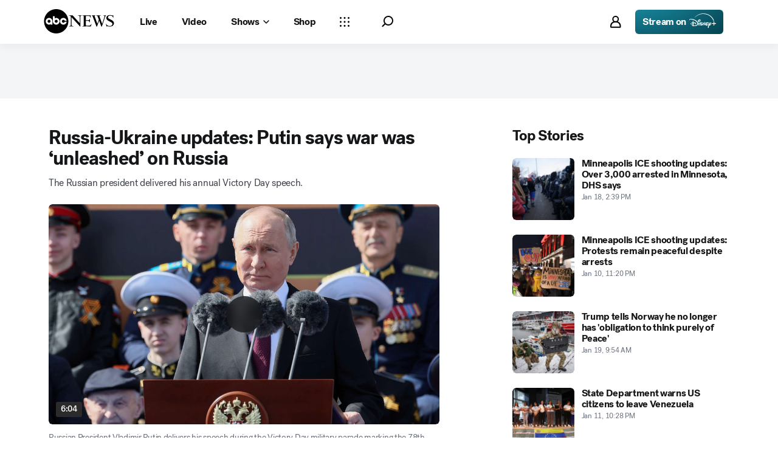

--- FILE ---
content_type: text/html; charset=utf-8
request_url: https://abcnews.go.com/International/live-updates/russia-ukraine/air-raid-sirens-go-off-across-ukraine-air-defense-activated-in-kyiv-99185935?id=97380473
body_size: 52878
content:

        <!doctype html>
        <html lang="en" lang="en">
            <head>
                <!-- ABCNEWS | b7205b61432e | 3980 | 3c1f91256c942eafae2d0095b0a767c3d08d4bb8 | abcnews.go.com | Wed, 21 Jan 2026 06:47:17 GMT -->
                <meta charSet="utf-8" />
                <meta name="viewport" content="initial-scale=1.0, user-scalable=yes" />
                <meta http-equiv="x-ua-compatible" content="IE=edge,chrome=1" />
                <meta property="og:locale" content="en_US" />
                

                <script>
                    window.__dataLayer = {"helpersEnabled":true,"page":{},"pzn":{},"site":{"device":"desktop","portal":"news"},"visitor":{}},
                        consentToken = window.localStorage.getItem('consentToken');

                    if (consentToken) {
                        window.__dataLayer.visitor = { consent : JSON.parse(consentToken) }; 
                    }
                </script>
                <script src="https://dcf.espn.com/TWDC-DTCI/prod/Bootstrap.js"></script>
                <link rel="preload" as="font" href="https://s.abcnews.com/assets/dtci/fonts/post-grotesk/PostGrotesk-Book.woff2" crossorigin>
<link rel="preload" as="font" href="https://s.abcnews.com/assets/dtci/fonts/post-grotesk/PostGrotesk-Bold.woff2" crossorigin>
<link rel="preload" as="font" href="https://s.abcnews.com/assets/dtci/fonts/post-grotesk/PostGrotesk-Medium.woff2" crossorigin>
<link rel="preload" as="font" href="https://s.abcnews.com/assets/dtci/fonts/post-grotesk/PostGrotesk-Light.woff2" crossorigin>
<link rel="preload" as="font" href="https://s.abcnews.com/assets/dtci/fonts/klim/tiempos/TiemposText-Regular.woff2" crossorigin>
<link rel="preload" as="image" href="https://s.abcnews.com/assets/dtci/icomoon/svg/logo.svg" >
<link rel="preconnect" href="https://fastcast.semfs.engsvc.go.com">
<link rel="preconnect" href="https://cdn.registerdisney.go.com">
                
                <link data-react-helmet="true" rel="stylesheet" href="//assets-cdn.abcnews.com/abcnews/3c1f91256c94-release-01-20-2026.4/client/abcnews/css/fusion-664e88d3.css"/><link data-react-helmet="true" rel="stylesheet" href="//assets-cdn.abcnews.com/abcnews/3c1f91256c94-release-01-20-2026.4/client/abcnews/css/5688-9ad856db.css"/><link data-react-helmet="true" rel="stylesheet" href="//assets-cdn.abcnews.com/abcnews/3c1f91256c94-release-01-20-2026.4/client/abcnews/css/abcnews-a9a17469.css"/><link data-react-helmet="true" rel="stylesheet" href="//assets-cdn.abcnews.com/abcnews/3c1f91256c94-release-01-20-2026.4/client/abcnews/css/2976-c65d725e.css"/><link data-react-helmet="true" rel="stylesheet" href="//assets-cdn.abcnews.com/abcnews/3c1f91256c94-release-01-20-2026.4/client/abcnews/css/3279-2c802ae3.css"/><link data-react-helmet="true" rel="stylesheet" href="//assets-cdn.abcnews.com/abcnews/3c1f91256c94-release-01-20-2026.4/client/abcnews/css/distroLiveBlog-77320704.css"/><link data-react-helmet="true" rel="canonical" href="https://abcnews.go.com/International/live-updates/russia-ukraine/?id=97380473"/><link data-react-helmet="true" rel="amphtml" href="https://abcnews.go.com/amp/International/live-updates/russia-ukraine/?id=97380473"/><link data-react-helmet="true" rel="manifest" href="/manifest.json"/><link data-react-helmet="true" rel="shortcut icon" href="https://s.abcnews.com/assets/dtci/images/favicon.ico" type="image/x-icon"/><link data-react-helmet="true" rel="preload" as="image" href="https://i.abcnewsfe.com/a/7f2e330d-27dd-497f-9831-4e52fd54d809/putin-victory-day-speech-3-ap-230_hpMain_20230509-071633_16x9.jpg?w=992"/>
                <script src="//assets-cdn.abcnews.com/abcnews/3c1f91256c94-release-01-20-2026.4/client/abcnews/runtime-e54ee8d4.js" defer></script><script src="//assets-cdn.abcnews.com/abcnews/3c1f91256c94-release-01-20-2026.4/client/abcnews/5688-b0c23135.js" defer></script><script src="//assets-cdn.abcnews.com/abcnews/3c1f91256c94-release-01-20-2026.4/client/abcnews/6205-13c8fa1f.js" defer></script><script src="//assets-cdn.abcnews.com/abcnews/3c1f91256c94-release-01-20-2026.4/client/abcnews/8554-3eca6f9b.js" defer></script><script src="//assets-cdn.abcnews.com/abcnews/3c1f91256c94-release-01-20-2026.4/client/abcnews/5741-4c886934.js" defer></script><script src="//assets-cdn.abcnews.com/abcnews/3c1f91256c94-release-01-20-2026.4/client/abcnews/9910-30fd012b.js" defer></script><script src="//assets-cdn.abcnews.com/abcnews/3c1f91256c94-release-01-20-2026.4/client/abcnews/7110-6ed21ff2.js" defer></script><script src="//assets-cdn.abcnews.com/abcnews/3c1f91256c94-release-01-20-2026.4/client/abcnews/5426-71e7842a.js" defer></script><script src="//assets-cdn.abcnews.com/abcnews/3c1f91256c94-release-01-20-2026.4/client/abcnews/596-1b8c931e.js" defer></script><script src="//assets-cdn.abcnews.com/abcnews/3c1f91256c94-release-01-20-2026.4/client/abcnews/5793-b7aec70c.js" defer></script><script src="//assets-cdn.abcnews.com/abcnews/3c1f91256c94-release-01-20-2026.4/client/abcnews/3726-1194fa2c.js" defer></script><script src="//assets-cdn.abcnews.com/abcnews/3c1f91256c94-release-01-20-2026.4/client/abcnews/5427-a8a81766.js" defer></script><script src="//assets-cdn.abcnews.com/abcnews/3c1f91256c94-release-01-20-2026.4/client/abcnews/1763-5f9172a8.js" defer></script><script src="//assets-cdn.abcnews.com/abcnews/3c1f91256c94-release-01-20-2026.4/client/abcnews/1953-3a2f1ca2.js" defer></script><script src="//assets-cdn.abcnews.com/abcnews/3c1f91256c94-release-01-20-2026.4/client/abcnews/1834-6ecb9e6f.js" defer></script><script src="//assets-cdn.abcnews.com/abcnews/3c1f91256c94-release-01-20-2026.4/client/abcnews/4664-d0922e4a.js" defer></script><script src="//assets-cdn.abcnews.com/abcnews/3c1f91256c94-release-01-20-2026.4/client/abcnews/7064-40a30929.js" defer></script><script src="//assets-cdn.abcnews.com/abcnews/3c1f91256c94-release-01-20-2026.4/client/abcnews/2976-f34926c0.js" defer></script><script src="//assets-cdn.abcnews.com/abcnews/3c1f91256c94-release-01-20-2026.4/client/abcnews/4724-ae075fba.js" defer></script><script src="//assets-cdn.abcnews.com/abcnews/3c1f91256c94-release-01-20-2026.4/client/abcnews/6189-68ad6857.js" defer></script><script src="//assets-cdn.abcnews.com/abcnews/3c1f91256c94-release-01-20-2026.4/client/abcnews/6493-c16d6abe.js" defer></script><script src="//assets-cdn.abcnews.com/abcnews/3c1f91256c94-release-01-20-2026.4/client/abcnews/1648-98ac14ae.js" defer></script><script src="//assets-cdn.abcnews.com/abcnews/3c1f91256c94-release-01-20-2026.4/client/abcnews/5393-46fcef83.js" defer></script><script src="//assets-cdn.abcnews.com/abcnews/3c1f91256c94-release-01-20-2026.4/client/abcnews/9655-f2a461ca.js" defer></script><script src="//assets-cdn.abcnews.com/abcnews/3c1f91256c94-release-01-20-2026.4/client/abcnews/1260-0215d94f.js" defer></script><script src="//assets-cdn.abcnews.com/abcnews/3c1f91256c94-release-01-20-2026.4/client/abcnews/6652-e5fe0a22.js" defer></script><script src="//assets-cdn.abcnews.com/abcnews/3c1f91256c94-release-01-20-2026.4/client/abcnews/3279-c99c21e0.js" defer></script>
                <link rel="prefetch" href="//assets-cdn.abcnews.com/abcnews/3c1f91256c94-release-01-20-2026.4/client/abcnews/_manifest.js" as="script" /><link rel="prefetch" href="//assets-cdn.abcnews.com/abcnews/3c1f91256c94-release-01-20-2026.4/client/abcnews/abcnews-af58b0bb.js" as="script" />
<link rel="prefetch" href="//assets-cdn.abcnews.com/abcnews/3c1f91256c94-release-01-20-2026.4/client/abcnews/distroLiveBlog-60bb4463.js" as="script" />
                <title data-react-helmet="true">Russia-Ukraine updates: Putin says war was ‘unleashed’ on Russia - ABC News</title>
                <meta data-react-helmet="true" name="description" content=""/><meta data-react-helmet="true" name="keywords" content="LiveBlog, 97380473"/><meta data-react-helmet="true" name="theme-color" content="#fff"/><meta data-react-helmet="true" name="copyright" content="2026 ABC News"/><meta data-react-helmet="true" name="author" content="ABC News"/><meta data-react-helmet="true" name="robots" content="index, follow"/><meta data-react-helmet="true" property="fb:admins" content="704409894"/><meta data-react-helmet="true" property="fb:app_id" content="4942312939"/><meta data-react-helmet="true" name="fb_title" content="Air raid sirens go off across Ukraine, air defense activated in Kyiv"/><meta data-react-helmet="true" property="og:site_name" content="ABC News"/><meta data-react-helmet="true" property="og:url" content="https://abcnews.go.com/International/live-updates/russia-ukraine/?id=97380473"/><meta data-react-helmet="true" property="og:title" content="Air raid sirens go off across Ukraine, air defense activated in Kyiv"/><meta data-react-helmet="true" property="og:description" content=""/><meta data-react-helmet="true" property="og:image" content="https://i.abcnewsfe.com/a/7f2e330d-27dd-497f-9831-4e52fd54d809/putin-victory-day-speech-3-ap-230_hpMain_20230509-071633_16x9.jpg?w=1600"/><meta data-react-helmet="true" property="og:type" content="article"/><meta data-react-helmet="true" property="fb:pages" content="86680728811"/><meta data-react-helmet="true" property="fb:pages" content="59306617060"/><meta data-react-helmet="true" property="fb:pages" content="214832449817"/><meta data-react-helmet="true" property="fb:pages" content="66660497800"/><meta data-react-helmet="true" property="fb:pages" content="184096565021911"/><meta data-react-helmet="true" property="fb:pages" content="295479040495545"/><meta data-react-helmet="true" property="fb:pages" content="163497464933"/><meta data-react-helmet="true" property="fb:pages" content="149475666523"/><meta data-react-helmet="true" property="fb:pages" content="1161108697272926"/><meta data-react-helmet="true" property="fb:pages" content="263058762303"/><meta data-react-helmet="true" property="fb:pages" content="55845270277"/><meta data-react-helmet="true" name="twitter:app:name:iphone" content="ABC News"/><meta data-react-helmet="true" name="twitter:app:id:iphone" content="300255638"/><meta data-react-helmet="true" name="twitter:app:url:iphone" content="abcnewsiphone://link/distroLiveBlog,97380473"/><meta data-react-helmet="true" name="twitter:app:name:ipad" content="ABC News"/><meta data-react-helmet="true" name="twitter:app:id:ipad" content="306934135"/><meta data-react-helmet="true" name="twitter:app:url:ipad" content="abcnewsipad://link/distroLiveBlog,97380473"/><meta data-react-helmet="true" name="twitter:app:name:googleplay" content="ABC News"/><meta data-react-helmet="true" name="twitter:app:id:googleplay" content="com.abc.abcnews"/><meta data-react-helmet="true" name="twitter:app:url:googleplay" content="https://abcnews.go.com/International/live-updates/russia-ukraine/?id=97380473"/>
                <script data-react-helmet="true" src="https://scripts.webcontentassessor.com/scripts/0b90f464007ee375f4e9cd06c3914e59274887f92e97c606a62fdf9e3a4728b5"></script><script data-react-helmet="true" async="true" src="https://www.googletagmanager.com/gtag/js?id=DC-4139589"></script><script data-react-helmet="true" src="https://s.abcnews.com/assets/dtci/js/floodlight_global.js"></script><script data-react-helmet="true" type="application/ld+json">{"@context":"http://schema.org/","@type":"NewsArticle","mainEntityOfPage":{"@id":"https://abcnews.go.com/International/live-updates/russia-ukraine/?id=97380473","@type":"WebPage"},"alternativeHeadline":"The Russian president delivered his annual Victory Day speech.","articleSection":"International","author":[{"name":"Morgan Winsor","url":"https://abcnews.go.com/author/morgan_winsor","@type":"Person"},{"name":"Nadine El-Bawab","url":"https://abcnews.go.com/author/Nadine_ElBawab","@type":"Person"},{"name":"Ivan Pereira","url":"https://abcnews.go.com/author/ivan_pereira","@type":"Person"},{"name":"Meredith Deliso","url":"https://abcnews.go.com/author/meredith_deliso","@type":"Person"},{"name":"Kevin Shalvey","url":"https://abcnews.go.com/author/kevin_shalvey","@type":"Person"},{"name":"Bill Hutchinson","url":"https://abcnews.go.com/author/bill_hutchinson","@type":"Person"},{"name":"Patricio Chile","url":"https://abcnews.go.com/author/Patricio_Chile","@type":"Person"}],"dateline":"","dateModified":"2023-06-27T15:02:00.000Z","datePublished":"2023-06-27T15:02:10.000Z","description":"The Russian president delivered his annual Victory Day speech.","headline":"Russia-Ukraine updates: Putin says war was ‘unleashed’ on Russia","image":{"url":"https://i.abcnewsfe.com/a/7f2e330d-27dd-497f-9831-4e52fd54d809/putin-victory-day-speech-3-ap-230_hpMain_20230509-071633_16x9.jpg?w=1600","@type":"ImageObject"},"keywords":"LiveBlog, 97380473","mentions":[{"name":"Ukraine","@type":"Thing"},{"name":"Russia","@type":"Thing"}],"publisher":{"name":"ABC News","logo":{"url":"https://s.abcnews.com/images/Site/abc_logo_aluminum_60px.png","height":60,"width":150,"@type":"ImageObject"},"@type":"Organization"}}</script><script data-react-helmet="true" type="application/ld+json">{"@context":"http://schema.org","@type":"LiveBlogPosting","copyrightYear":2026,"mainEntityOfPage":{"@type":"WebPage","@id":"https://abcnews.go.com/International/live-updates/russia-ukraine/?id=97380473"},"publisher":{"@type":"Organization","name":"ABC News","logo":{"@type":"ImageObject","height":false,"url":"https://s.abcnews.com/images/Site/abc_logo_aluminum_60px.png"}},"url":"https://abcnews.go.com/International/live-updates/russia-ukraine/?id=97380473","copyrightHolder":{"@type":"Organization","name":"ABC News","logo":{"@type":"ImageObject","height":false,"url":"https://s.abcnews.com/images/Site/abc_logo_aluminum_60px.png"}},"sourceOrganization":{"@type":"Organization","name":"ABC News","logo":{"@type":"ImageObject","height":false,"url":"https://s.abcnews.com/images/Site/abc_logo_aluminum_60px.png"}},"articleBody":"The Russian president delivered his annual Victory Day speech.","articleSection":"International","author":[{"name":"Morgan Winsor","url":"https://abcnews.go.com/author/morgan_winsor","@type":"Person"},{"name":"Nadine El-Bawab","url":"https://abcnews.go.com/author/Nadine_ElBawab","@type":"Person"},{"name":"Ivan Pereira","url":"https://abcnews.go.com/author/ivan_pereira","@type":"Person"},{"name":"Meredith Deliso","url":"https://abcnews.go.com/author/meredith_deliso","@type":"Person"},{"name":"Kevin Shalvey","url":"https://abcnews.go.com/author/kevin_shalvey","@type":"Person"},{"name":"Bill Hutchinson","url":"https://abcnews.go.com/author/bill_hutchinson","@type":"Person"},{"name":"Patricio Chile","url":"https://abcnews.go.com/author/Patricio_Chile","@type":"Person"}],"coverageEndTime":"2023-05-10T12:22:31Z","coverageStartTime":"2023-05-09T12:22:31Z","description":"Live updates on Russia's war in neighboring Ukraine.","dateModified":"2023-06-27T15:02:00Z","datePublished":"2023-06-27T15:02:10Z","headline":"Russia-Ukraine updates: Putin says war was ‘unleashed’ on Russia","image":{"url":"","height":900,"width":1600,"@type":"ImageObject"},"liveBlogUpdate":[{"@context":"http://schema.org","@type":"BlogPosting","copyrightYear":2026,"mainEntityOfPage":{"@type":"Website","@id":"https://abcnews.go.com/International/live-updates/russia-ukraine/?id=97380473"},"publisher":{"@type":"Organization","name":"ABC News","logo":{"@type":"ImageObject","height":false,"url":"https://s.abcnews.com/images/Site/abc_logo_aluminum_60px.png"}},"articleBody":"Air raid sirens went off across Ukraine around 5 a.m. local time Tuesday. Air defense systems were activated in the Kyiv region. The Russian airstrike on Kyiv was the \"fifth air attack\" on the capital since the beginning of May, the Kyiv City Military Administration said on Telegram. About 15 Russian missiles were launched at Kyiv and intercepted by the Ukrainian air defenses around Kyiv with \"no casualties and major damage,\" the city military administration added.<em>-ABC News' Yulia Drozd and Yuriy Zaliznyak</em>","author":[{"name":"Morgan Winsor","url":"https://abcnews.go.com/author/morgan_winsor","@type":"Person"},{"name":"Nadine El-Bawab","url":"https://abcnews.go.com/author/Nadine_ElBawab","@type":"Person"},{"name":"Ivan Pereira","url":"https://abcnews.go.com/author/ivan_pereira","@type":"Person"},{"name":"Meredith Deliso","url":"https://abcnews.go.com/author/meredith_deliso","@type":"Person"},{"name":"Kevin Shalvey","url":"https://abcnews.go.com/author/kevin_shalvey","@type":"Person"},{"name":"Bill Hutchinson","url":"https://abcnews.go.com/author/bill_hutchinson","@type":"Person"},{"name":"Patricio Chile","url":"https://abcnews.go.com/author/Patricio_Chile","@type":"Person"}],"dateModified":"2023-05-09T04:05:48Z","datePublished":"2023-05-09T02:17:49Z","headline":"Air raid sirens go off across Ukraine, air defense activated in Kyiv","image":{"url":"https://s.abcnews.com/images/US/abc_news_default_2000x2000_update_16x9_992.jpg","height":900,"width":1600,"@type":"ImageObject"}},{"@context":"http://schema.org","@type":"BlogPosting","copyrightYear":2026,"mainEntityOfPage":{"@type":"Website","@id":"https://abcnews.go.com/International/live-updates/russia-ukraine/?id=97380473"},"publisher":{"@type":"Organization","name":"ABC News","logo":{"@type":"ImageObject","height":false,"url":"https://s.abcnews.com/images/Site/abc_logo_aluminum_60px.png"}},"articleBody":"Four people were injured from falling debris after a Russian <a href=\"https://abcnews.go.com/International/iranian-drones-russia-attack-ukraine/story?id=91620223\" target=\"_blank\">drone</a> was shot down above Kyiv, Mayor Vitali Klitschko said on Telegram. Three of the people injured were at the site of the explosion in Solomyanskyi district of Kyiv, and one was in the Svyatoshynskyi district of Kyiv, where wreckage fell on a residential building, the mayor added. Debris also fell on runway at the Zhulyany airport in the Solomyansky district of Kyiv, the head of the Kyiv City Military Administration Serhiy Popko said on Telegram. Rescue services are working to put fires out, and no information about the number of people injured was immediately available, they added. <em>-ABC News' Max Uzol and Natalia Kushniir</em> Debris also fell on runway at the Zhulyany airport in the Solomyansky district of Kyiv, the head of the Kyiv City Military Administration Serhiy Popko said on Telegram. Rescue services are working to put fires out, and no information about the number of people injured was immediately available, they added. <em>-ABC News' Max Uzol and Natalia Kushniir</em> <em>-ABC News' Max Uzol and Natalia Kushniir</em>","author":[{"name":"Morgan Winsor","url":"https://abcnews.go.com/author/morgan_winsor","@type":"Person"},{"name":"Nadine El-Bawab","url":"https://abcnews.go.com/author/Nadine_ElBawab","@type":"Person"},{"name":"Ivan Pereira","url":"https://abcnews.go.com/author/ivan_pereira","@type":"Person"},{"name":"Meredith Deliso","url":"https://abcnews.go.com/author/meredith_deliso","@type":"Person"},{"name":"Kevin Shalvey","url":"https://abcnews.go.com/author/kevin_shalvey","@type":"Person"},{"name":"Bill Hutchinson","url":"https://abcnews.go.com/author/bill_hutchinson","@type":"Person"},{"name":"Patricio Chile","url":"https://abcnews.go.com/author/Patricio_Chile","@type":"Person"}],"dateModified":"2023-05-08T06:05:29Z","datePublished":"2023-05-08T05:39:37Z","headline":"4 injured in Kyiv from drone debris in Russian strike","image":{"url":"https://i.abcnewsfe.com/a/fea42608-e34e-4cef-b7a3-3a29fca1aebd/russian-drone-k_hpMain_20230508-012208_16x9.jpg","height":900,"width":1600,"@type":"ImageObject"}},{"@context":"http://schema.org","@type":"BlogPosting","copyrightYear":2026,"mainEntityOfPage":{"@type":"Website","@id":"https://abcnews.go.com/International/live-updates/russia-ukraine/?id=97380473"},"publisher":{"@type":"Organization","name":"ABC News","logo":{"@type":"ImageObject","height":false,"url":"https://s.abcnews.com/images/Site/abc_logo_aluminum_60px.png"}},"articleBody":"Air alert sirens went off in several regions of Ukraine late Sunday evening as Russian forces launched a widespread airstrike on the country. Air alert sirens went off in central and southeastern Ukraine, including in the Odesa, Kyiv, Zaporizhia, Dnipropetrovsk, Kherson and Mykolaiv regions of Ukraine. Kh-22 missiles were launched toward Odesa, unofficial Telegram channels reported. The air defense systems were activated in response to the attack and repeated explosions were heard in the area, unofficial channels reported. <em>-ABC News' Max Uzol and Anastasia Bagaeva</em>","author":[{"name":"Morgan Winsor","url":"https://abcnews.go.com/author/morgan_winsor","@type":"Person"},{"name":"Nadine El-Bawab","url":"https://abcnews.go.com/author/Nadine_ElBawab","@type":"Person"},{"name":"Ivan Pereira","url":"https://abcnews.go.com/author/ivan_pereira","@type":"Person"},{"name":"Meredith Deliso","url":"https://abcnews.go.com/author/meredith_deliso","@type":"Person"},{"name":"Kevin Shalvey","url":"https://abcnews.go.com/author/kevin_shalvey","@type":"Person"},{"name":"Bill Hutchinson","url":"https://abcnews.go.com/author/bill_hutchinson","@type":"Person"},{"name":"Patricio Chile","url":"https://abcnews.go.com/author/Patricio_Chile","@type":"Person"}],"dateModified":"2023-05-07T21:21:10Z","datePublished":"2023-05-07T21:14:13Z","headline":"Russia launches widespread air attack on Ukraine","image":{"url":"https://s.abcnews.com/images/US/abc_news_default_2000x2000_update_16x9_992.jpg","height":900,"width":1600,"@type":"ImageObject"}},{"@context":"http://schema.org","@type":"BlogPosting","copyrightYear":2026,"mainEntityOfPage":{"@type":"Website","@id":"https://abcnews.go.com/International/live-updates/russia-ukraine/?id=97380473"},"publisher":{"@type":"Organization","name":"ABC News","logo":{"@type":"ImageObject","height":false,"url":"https://s.abcnews.com/images/Site/abc_logo_aluminum_60px.png"}},"articleBody":"The leader of of Russia's Wagner mercenary group appeared on Sunday to ditch plans to withdraw his forces from Bakhmut in eastern Ukraine after receiving promises overnight that they would get all the arms needed to capture the devastated city. Yevgeny Prigozhin said in a new audio message that the Kremlin has promised to resupply his Wagner Private Military Company with as much ammunition and weapons as they need. Prigozhin said that for the first time he received a response to the situation regarding the shortage of ammunition. He said on Saturday night that the relevant companies promised to deliver everything necessary to continue the offensive in Bakhmut. \"Overnight we received a combat order, for the first time in all this time,\" Prigozhin said. \"We have been promised as much ammunition and weapons as we need to continue further operations. We have been promised that everything needed to prevent the enemy from cutting us off (from supplies) will be deployed on the flank,\" he added. In addition, Russian Army Gen. Sergei Surovikin will personally deal with issues of interaction between the Wagner PMC and the Ministry of Defense, Prigozhin said. \"This is the only man with the star of an army general who knows how to fight,\" Prigozhin said of the Russian Defense Ministry assigning Surovikin to work alongside Wagner. Surovikin commanded Russia's Ukraine campaign for several months before the chief of the General Staff, Army Gen. Valery Gerasimov, was given overall operational command above him.","author":[{"name":"Morgan Winsor","url":"https://abcnews.go.com/author/morgan_winsor","@type":"Person"},{"name":"Nadine El-Bawab","url":"https://abcnews.go.com/author/Nadine_ElBawab","@type":"Person"},{"name":"Ivan Pereira","url":"https://abcnews.go.com/author/ivan_pereira","@type":"Person"},{"name":"Meredith Deliso","url":"https://abcnews.go.com/author/meredith_deliso","@type":"Person"},{"name":"Kevin Shalvey","url":"https://abcnews.go.com/author/kevin_shalvey","@type":"Person"},{"name":"Bill Hutchinson","url":"https://abcnews.go.com/author/bill_hutchinson","@type":"Person"},{"name":"Patricio Chile","url":"https://abcnews.go.com/author/Patricio_Chile","@type":"Person"}],"dateModified":"2023-05-07T13:45:08Z","datePublished":"2023-05-07T13:18:44Z","headline":"Leader of Russian mercenary group appears to back down from threats of mutiny","image":{"url":"https://s.abcnews.com/images/US/abc_news_default_2000x2000_update_16x9_992.jpg","height":900,"width":1600,"@type":"ImageObject"}}]}</script>
                

                <script data-rum-type="legacy" data-rum-pct="100">(() => {function gc(n){n=document.cookie.match("(^|;) ?"+n+"=([^;]*)(;|$)");return n?n[2]:null}function sc(n){document.cookie=n}function smpl(n){n/=100;return!!n&&Math.random()<=n}var _nr=!1,_nrCookie=gc("_nr");null!==_nrCookie?"1"===_nrCookie&&(_nr=!0):smpl(100)?(_nr=!0,sc("_nr=1; path=/")):(_nr=!1,sc("_nr=0; path=/"));_nr && (() => {;window.NREUM||(NREUM={});NREUM.init={distributed_tracing:{enabled:true},privacy:{cookies_enabled:true},ajax:{deny_list:["bam.nr-data.net"]}};;NREUM.info = {"beacon":"bam.nr-data.net","errorBeacon":"bam.nr-data.net","sa":1,"licenseKey":"16357338ab","applicationID":"395029741"};__nr_require=function(t,e,n){function r(n){if(!e[n]){var o=e[n]={exports:{}};t[n][0].call(o.exports,function(e){var o=t[n][1][e];return r(o||e)},o,o.exports)}return e[n].exports}if("function"==typeof __nr_require)return __nr_require;for(var o=0;o<n.length;o++)r(n[o]);return r}({1:[function(t,e,n){function r(t){try{s.console&&console.log(t)}catch(e){}}var o,i=t("ee"),a=t(31),s={};try{o=localStorage.getItem("__nr_flags").split(","),console&&"function"==typeof console.log&&(s.console=!0,o.indexOf("dev")!==-1&&(s.dev=!0),o.indexOf("nr_dev")!==-1&&(s.nrDev=!0))}catch(c){}s.nrDev&&i.on("internal-error",function(t){r(t.stack)}),s.dev&&i.on("fn-err",function(t,e,n){r(n.stack)}),s.dev&&(r("NR AGENT IN DEVELOPMENT MODE"),r("flags: "+a(s,function(t,e){return t}).join(", ")))},{}],2:[function(t,e,n){function r(t,e,n,r,s){try{l?l-=1:o(s||new UncaughtException(t,e,n),!0)}catch(f){try{i("ierr",[f,c.now(),!0])}catch(d){}}return"function"==typeof u&&u.apply(this,a(arguments))}function UncaughtException(t,e,n){this.message=t||"Uncaught error with no additional information",this.sourceURL=e,this.line=n}function o(t,e){var n=e?null:c.now();i("err",[t,n])}var i=t("handle"),a=t(32),s=t("ee"),c=t("loader"),f=t("gos"),u=window.onerror,d=!1,p="nr@seenError";if(!c.disabled){var l=0;c.features.err=!0,t(1),window.onerror=r;try{throw new Error}catch(h){"stack"in h&&(t(14),t(13),"addEventListener"in window&&t(7),c.xhrWrappable&&t(15),d=!0)}s.on("fn-start",function(t,e,n){d&&(l+=1)}),s.on("fn-err",function(t,e,n){d&&!n[p]&&(f(n,p,function(){return!0}),this.thrown=!0,o(n))}),s.on("fn-end",function(){d&&!this.thrown&&l>0&&(l-=1)}),s.on("internal-error",function(t){i("ierr",[t,c.now(),!0])})}},{}],3:[function(t,e,n){var r=t("loader");r.disabled||(r.features.ins=!0)},{}],4:[function(t,e,n){function r(){U++,L=g.hash,this[u]=y.now()}function o(){U--,g.hash!==L&&i(0,!0);var t=y.now();this[h]=~~this[h]+t-this[u],this[d]=t}function i(t,e){E.emit("newURL",[""+g,e])}function a(t,e){t.on(e,function(){this[e]=y.now()})}var s="-start",c="-end",f="-body",u="fn"+s,d="fn"+c,p="cb"+s,l="cb"+c,h="jsTime",m="fetch",v="addEventListener",w=window,g=w.location,y=t("loader");if(w[v]&&y.xhrWrappable&&!y.disabled){var x=t(11),b=t(12),E=t(9),R=t(7),O=t(14),T=t(8),S=t(15),P=t(10),M=t("ee"),C=M.get("tracer"),N=t(23);t(17),y.features.spa=!0;var L,U=0;M.on(u,r),b.on(p,r),P.on(p,r),M.on(d,o),b.on(l,o),P.on(l,o),M.buffer([u,d,"xhr-resolved"]),R.buffer([u]),O.buffer(["setTimeout"+c,"clearTimeout"+s,u]),S.buffer([u,"new-xhr","send-xhr"+s]),T.buffer([m+s,m+"-done",m+f+s,m+f+c]),E.buffer(["newURL"]),x.buffer([u]),b.buffer(["propagate",p,l,"executor-err","resolve"+s]),C.buffer([u,"no-"+u]),P.buffer(["new-jsonp","cb-start","jsonp-error","jsonp-end"]),a(T,m+s),a(T,m+"-done"),a(P,"new-jsonp"),a(P,"jsonp-end"),a(P,"cb-start"),E.on("pushState-end",i),E.on("replaceState-end",i),w[v]("hashchange",i,N(!0)),w[v]("load",i,N(!0)),w[v]("popstate",function(){i(0,U>1)},N(!0))}},{}],5:[function(t,e,n){function r(){var t=new PerformanceObserver(function(t,e){var n=t.getEntries();s(v,[n])});try{t.observe({entryTypes:["resource"]})}catch(e){}}function o(t){if(s(v,[window.performance.getEntriesByType(w)]),window.performance["c"+p])try{window.performance[h](m,o,!1)}catch(t){}else try{window.performance[h]("webkit"+m,o,!1)}catch(t){}}function i(t){}if(window.performance&&window.performance.timing&&window.performance.getEntriesByType){var a=t("ee"),s=t("handle"),c=t(14),f=t(13),u=t(6),d=t(23),p="learResourceTimings",l="addEventListener",h="removeEventListener",m="resourcetimingbufferfull",v="bstResource",w="resource",g="-start",y="-end",x="fn"+g,b="fn"+y,E="bstTimer",R="pushState",O=t("loader");if(!O.disabled){O.features.stn=!0,t(9),"addEventListener"in window&&t(7);var T=NREUM.o.EV;a.on(x,function(t,e){var n=t[0];n instanceof T&&(this.bstStart=O.now())}),a.on(b,function(t,e){var n=t[0];n instanceof T&&s("bst",[n,e,this.bstStart,O.now()])}),c.on(x,function(t,e,n){this.bstStart=O.now(),this.bstType=n}),c.on(b,function(t,e){s(E,[e,this.bstStart,O.now(),this.bstType])}),f.on(x,function(){this.bstStart=O.now()}),f.on(b,function(t,e){s(E,[e,this.bstStart,O.now(),"requestAnimationFrame"])}),a.on(R+g,function(t){this.time=O.now(),this.startPath=location.pathname+location.hash}),a.on(R+y,function(t){s("bstHist",[location.pathname+location.hash,this.startPath,this.time])}),u()?(s(v,[window.performance.getEntriesByType("resource")]),r()):l in window.performance&&(window.performance["c"+p]?window.performance[l](m,o,d(!1)):window.performance[l]("webkit"+m,o,d(!1))),document[l]("scroll",i,d(!1)),document[l]("keypress",i,d(!1)),document[l]("click",i,d(!1))}}},{}],6:[function(t,e,n){e.exports=function(){return"PerformanceObserver"in window&&"function"==typeof window.PerformanceObserver}},{}],7:[function(t,e,n){function r(t){for(var e=t;e&&!e.hasOwnProperty(u);)e=Object.getPrototypeOf(e);e&&o(e)}function o(t){s.inPlace(t,[u,d],"-",i)}function i(t,e){return t[1]}var a=t("ee").get("events"),s=t("wrap-function")(a,!0),c=t("gos"),f=XMLHttpRequest,u="addEventListener",d="removeEventListener";e.exports=a,"getPrototypeOf"in Object?(r(document),r(window),r(f.prototype)):f.prototype.hasOwnProperty(u)&&(o(window),o(f.prototype)),a.on(u+"-start",function(t,e){var n=t[1];if(null!==n&&("function"==typeof n||"object"==typeof n)){var r=c(n,"nr@wrapped",function(){function t(){if("function"==typeof n.handleEvent)return n.handleEvent.apply(n,arguments)}var e={object:t,"function":n}[typeof n];return e?s(e,"fn-",null,e.name||"anonymous"):n});this.wrapped=t[1]=r}}),a.on(d+"-start",function(t){t[1]=this.wrapped||t[1]})},{}],8:[function(t,e,n){function r(t,e,n){var r=t[e];"function"==typeof r&&(t[e]=function(){var t=i(arguments),e={};o.emit(n+"before-start",[t],e);var a;e[m]&&e[m].dt&&(a=e[m].dt);var s=r.apply(this,t);return o.emit(n+"start",[t,a],s),s.then(function(t){return o.emit(n+"end",[null,t],s),t},function(t){throw o.emit(n+"end",[t],s),t})})}var o=t("ee").get("fetch"),i=t(32),a=t(31);e.exports=o;var s=window,c="fetch-",f=c+"body-",u=["arrayBuffer","blob","json","text","formData"],d=s.Request,p=s.Response,l=s.fetch,h="prototype",m="nr@context";d&&p&&l&&(a(u,function(t,e){r(d[h],e,f),r(p[h],e,f)}),r(s,"fetch",c),o.on(c+"end",function(t,e){var n=this;if(e){var r=e.headers.get("content-length");null!==r&&(n.rxSize=r),o.emit(c+"done",[null,e],n)}else o.emit(c+"done",[t],n)}))},{}],9:[function(t,e,n){var r=t("ee").get("history"),o=t("wrap-function")(r);e.exports=r;var i=window.history&&window.history.constructor&&window.history.constructor.prototype,a=window.history;i&&i.pushState&&i.replaceState&&(a=i),o.inPlace(a,["pushState","replaceState"],"-")},{}],10:[function(t,e,n){function r(t){function e(){f.emit("jsonp-end",[],l),t.removeEventListener("load",e,c(!1)),t.removeEventListener("error",n,c(!1))}function n(){f.emit("jsonp-error",[],l),f.emit("jsonp-end",[],l),t.removeEventListener("load",e,c(!1)),t.removeEventListener("error",n,c(!1))}var r=t&&"string"==typeof t.nodeName&&"script"===t.nodeName.toLowerCase();if(r){var o="function"==typeof t.addEventListener;if(o){var a=i(t.src);if(a){var d=s(a),p="function"==typeof d.parent[d.key];if(p){var l={};u.inPlace(d.parent,[d.key],"cb-",l),t.addEventListener("load",e,c(!1)),t.addEventListener("error",n,c(!1)),f.emit("new-jsonp",[t.src],l)}}}}}function o(){return"addEventListener"in window}function i(t){var e=t.match(d);return e?e[1]:null}function a(t,e){var n=t.match(l),r=n[1],o=n[3];return o?a(o,e[r]):e[r]}function s(t){var e=t.match(p);return e&&e.length>=3?{key:e[2],parent:a(e[1],window)}:{key:t,parent:window}}var c=t(23),f=t("ee").get("jsonp"),u=t("wrap-function")(f);if(e.exports=f,o()){var d=/[?&](?:callback|cb)=([^&#]+)/,p=/(.*).([^.]+)/,l=/^(w+)(.|$)(.*)$/,h=["appendChild","insertBefore","replaceChild"];Node&&Node.prototype&&Node.prototype.appendChild?u.inPlace(Node.prototype,h,"dom-"):(u.inPlace(HTMLElement.prototype,h,"dom-"),u.inPlace(HTMLHeadElement.prototype,h,"dom-"),u.inPlace(HTMLBodyElement.prototype,h,"dom-")),f.on("dom-start",function(t){r(t[0])})}},{}],11:[function(t,e,n){var r=t("ee").get("mutation"),o=t("wrap-function")(r),i=NREUM.o.MO;e.exports=r,i&&(window.MutationObserver=function(t){return this instanceof i?new i(o(t,"fn-")):i.apply(this,arguments)},MutationObserver.prototype=i.prototype)},{}],12:[function(t,e,n){function r(t){var e=i.context(),n=s(t,"executor-",e,null,!1),r=new f(n);return i.context(r).getCtx=function(){return e},r}var o=t("wrap-function"),i=t("ee").get("promise"),a=t("ee").getOrSetContext,s=o(i),c=t(31),f=NREUM.o.PR;e.exports=i,f&&(window.Promise=r,["all","race"].forEach(function(t){var e=f[t];f[t]=function(n){function r(t){return function(){i.emit("propagate",[null,!o],a,!1,!1),o=o||!t}}var o=!1;c(n,function(e,n){Promise.resolve(n).then(r("all"===t),r(!1))});var a=e.apply(f,arguments),s=f.resolve(a);return s}}),["resolve","reject"].forEach(function(t){var e=f[t];f[t]=function(t){var n=e.apply(f,arguments);return t!==n&&i.emit("propagate",[t,!0],n,!1,!1),n}}),f.prototype["catch"]=function(t){return this.then(null,t)},f.prototype=Object.create(f.prototype,{constructor:{value:r}}),c(Object.getOwnPropertyNames(f),function(t,e){try{r[e]=f[e]}catch(n){}}),o.wrapInPlace(f.prototype,"then",function(t){return function(){var e=this,n=o.argsToArray.apply(this,arguments),r=a(e);r.promise=e,n[0]=s(n[0],"cb-",r,null,!1),n[1]=s(n[1],"cb-",r,null,!1);var c=t.apply(this,n);return r.nextPromise=c,i.emit("propagate",[e,!0],c,!1,!1),c}}),i.on("executor-start",function(t){t[0]=s(t[0],"resolve-",this,null,!1),t[1]=s(t[1],"resolve-",this,null,!1)}),i.on("executor-err",function(t,e,n){t[1](n)}),i.on("cb-end",function(t,e,n){i.emit("propagate",[n,!0],this.nextPromise,!1,!1)}),i.on("propagate",function(t,e,n){this.getCtx&&!e||(this.getCtx=function(){if(t instanceof Promise)var e=i.context(t);return e&&e.getCtx?e.getCtx():this})}),r.toString=function(){return""+f})},{}],13:[function(t,e,n){var r=t("ee").get("raf"),o=t("wrap-function")(r),i="equestAnimationFrame";e.exports=r,o.inPlace(window,["r"+i,"mozR"+i,"webkitR"+i,"msR"+i],"raf-"),r.on("raf-start",function(t){t[0]=o(t[0],"fn-")})},{}],14:[function(t,e,n){function r(t,e,n){t[0]=a(t[0],"fn-",null,n)}function o(t,e,n){this.method=n,this.timerDuration=isNaN(t[1])?0:+t[1],t[0]=a(t[0],"fn-",this,n)}var i=t("ee").get("timer"),a=t("wrap-function")(i),s="setTimeout",c="setInterval",f="clearTimeout",u="-start",d="-";e.exports=i,a.inPlace(window,[s,"setImmediate"],s+d),a.inPlace(window,[c],c+d),a.inPlace(window,[f,"clearImmediate"],f+d),i.on(c+u,r),i.on(s+u,o)},{}],15:[function(t,e,n){function r(t,e){d.inPlace(e,["onreadystatechange"],"fn-",s)}function o(){var t=this,e=u.context(t);t.readyState>3&&!e.resolved&&(e.resolved=!0,u.emit("xhr-resolved",[],t)),d.inPlace(t,y,"fn-",s)}function i(t){x.push(t),m&&(E?E.then(a):w?w(a):(R=-R,O.data=R))}function a(){for(var t=0;t<x.length;t++)r([],x[t]);x.length&&(x=[])}function s(t,e){return e}function c(t,e){for(var n in t)e[n]=t[n];return e}t(7);var f=t("ee"),u=f.get("xhr"),d=t("wrap-function")(u),p=t(23),l=NREUM.o,h=l.XHR,m=l.MO,v=l.PR,w=l.SI,g="readystatechange",y=["onload","onerror","onabort","onloadstart","onloadend","onprogress","ontimeout"],x=[];e.exports=u;var b=window.XMLHttpRequest=function(t){var e=new h(t);try{u.emit("new-xhr",[e],e),e.addEventListener(g,o,p(!1))}catch(n){try{u.emit("internal-error",[n])}catch(r){}}return e};if(c(h,b),b.prototype=h.prototype,d.inPlace(b.prototype,["open","send"],"-xhr-",s),u.on("send-xhr-start",function(t,e){r(t,e),i(e)}),u.on("open-xhr-start",r),m){var E=v&&v.resolve();if(!w&&!v){var R=1,O=document.createTextNode(R);new m(a).observe(O,{characterData:!0})}}else f.on("fn-end",function(t){t[0]&&t[0].type===g||a()})},{}],16:[function(t,e,n){function r(t){if(!s(t))return null;var e=window.NREUM;if(!e.loader_config)return null;var n=(e.loader_config.accountID||"").toString()||null,r=(e.loader_config.agentID||"").toString()||null,f=(e.loader_config.trustKey||"").toString()||null;if(!n||!r)return null;var h=l.generateSpanId(),m=l.generateTraceId(),v=Date.now(),w={spanId:h,traceId:m,timestamp:v};return(t.sameOrigin||c(t)&&p())&&(w.traceContextParentHeader=o(h,m),w.traceContextStateHeader=i(h,v,n,r,f)),(t.sameOrigin&&!u()||!t.sameOrigin&&c(t)&&d())&&(w.newrelicHeader=a(h,m,v,n,r,f)),w}function o(t,e){return"00-"+e+"-"+t+"-01"}function i(t,e,n,r,o){var i=0,a="",s=1,c="",f="";return o+"@nr="+i+"-"+s+"-"+n+"-"+r+"-"+t+"-"+a+"-"+c+"-"+f+"-"+e}function a(t,e,n,r,o,i){var a="btoa"in window&&"function"==typeof window.btoa;if(!a)return null;var s={v:[0,1],d:{ty:"Browser",ac:r,ap:o,id:t,tr:e,ti:n}};return i&&r!==i&&(s.d.tk=i),btoa(JSON.stringify(s))}function s(t){return f()&&c(t)}function c(t){var e=!1,n={};if("init"in NREUM&&"distributed_tracing"in NREUM.init&&(n=NREUM.init.distributed_tracing),t.sameOrigin)e=!0;else if(n.allowed_origins instanceof Array)for(var r=0;r<n.allowed_origins.length;r++){var o=h(n.allowed_origins[r]);if(t.hostname===o.hostname&&t.protocol===o.protocol&&t.port===o.port){e=!0;break}}return e}function f(){return"init"in NREUM&&"distributed_tracing"in NREUM.init&&!!NREUM.init.distributed_tracing.enabled}function u(){return"init"in NREUM&&"distributed_tracing"in NREUM.init&&!!NREUM.init.distributed_tracing.exclude_newrelic_header}function d(){return"init"in NREUM&&"distributed_tracing"in NREUM.init&&NREUM.init.distributed_tracing.cors_use_newrelic_header!==!1}function p(){return"init"in NREUM&&"distributed_tracing"in NREUM.init&&!!NREUM.init.distributed_tracing.cors_use_tracecontext_headers}var l=t(28),h=t(18);e.exports={generateTracePayload:r,shouldGenerateTrace:s}},{}],17:[function(t,e,n){function r(t){var e=this.params,n=this.metrics;if(!this.ended){this.ended=!0;for(var r=0;r<p;r++)t.removeEventListener(d[r],this.listener,!1);return e.protocol&&"data"===e.protocol?void g("Ajax/DataUrl/Excluded"):void(e.aborted||(n.duration=a.now()-this.startTime,this.loadCaptureCalled||4!==t.readyState?null==e.status&&(e.status=0):i(this,t),n.cbTime=this.cbTime,s("xhr",[e,n,this.startTime,this.endTime,"xhr"],this)))}}function o(t,e){var n=c(e),r=t.params;r.hostname=n.hostname,r.port=n.port,r.protocol=n.protocol,r.host=n.hostname+":"+n.port,r.pathname=n.pathname,t.parsedOrigin=n,t.sameOrigin=n.sameOrigin}function i(t,e){t.params.status=e.status;var n=v(e,t.lastSize);if(n&&(t.metrics.rxSize=n),t.sameOrigin){var r=e.getResponseHeader("X-NewRelic-App-Data");r&&(t.params.cat=r.split(", ").pop())}t.loadCaptureCalled=!0}var a=t("loader");if(a.xhrWrappable&&!a.disabled){var s=t("handle"),c=t(18),f=t(16).generateTracePayload,u=t("ee"),d=["load","error","abort","timeout"],p=d.length,l=t("id"),h=t(24),m=t(22),v=t(19),w=t(23),g=t(25).recordSupportability,y=NREUM.o.REQ,x=window.XMLHttpRequest;a.features.xhr=!0,t(15),t(8),u.on("new-xhr",function(t){var e=this;e.totalCbs=0,e.called=0,e.cbTime=0,e.end=r,e.ended=!1,e.xhrGuids={},e.lastSize=null,e.loadCaptureCalled=!1,e.params=this.params||{},e.metrics=this.metrics||{},t.addEventListener("load",function(n){i(e,t)},w(!1)),h&&(h>34||h<10)||t.addEventListener("progress",function(t){e.lastSize=t.loaded},w(!1))}),u.on("open-xhr-start",function(t){this.params={method:t[0]},o(this,t[1]),this.metrics={}}),u.on("open-xhr-end",function(t,e){"loader_config"in NREUM&&"xpid"in NREUM.loader_config&&this.sameOrigin&&e.setRequestHeader("X-NewRelic-ID",NREUM.loader_config.xpid);var n=f(this.parsedOrigin);if(n){var r=!1;n.newrelicHeader&&(e.setRequestHeader("newrelic",n.newrelicHeader),r=!0),n.traceContextParentHeader&&(e.setRequestHeader("traceparent",n.traceContextParentHeader),n.traceContextStateHeader&&e.setRequestHeader("tracestate",n.traceContextStateHeader),r=!0),r&&(this.dt=n)}}),u.on("send-xhr-start",function(t,e){var n=this.metrics,r=t[0],o=this;if(n&&r){var i=m(r);i&&(n.txSize=i)}this.startTime=a.now(),this.listener=function(t){try{"abort"!==t.type||o.loadCaptureCalled||(o.params.aborted=!0),("load"!==t.type||o.called===o.totalCbs&&(o.onloadCalled||"function"!=typeof e.onload))&&o.end(e)}catch(n){try{u.emit("internal-error",[n])}catch(r){}}};for(var s=0;s<p;s++)e.addEventListener(d[s],this.listener,w(!1))}),u.on("xhr-cb-time",function(t,e,n){this.cbTime+=t,e?this.onloadCalled=!0:this.called+=1,this.called!==this.totalCbs||!this.onloadCalled&&"function"==typeof n.onload||this.end(n)}),u.on("xhr-load-added",function(t,e){var n=""+l(t)+!!e;this.xhrGuids&&!this.xhrGuids[n]&&(this.xhrGuids[n]=!0,this.totalCbs+=1)}),u.on("xhr-load-removed",function(t,e){var n=""+l(t)+!!e;this.xhrGuids&&this.xhrGuids[n]&&(delete this.xhrGuids[n],this.totalCbs-=1)}),u.on("xhr-resolved",function(){this.endTime=a.now()}),u.on("addEventListener-end",function(t,e){e instanceof x&&"load"===t[0]&&u.emit("xhr-load-added",[t[1],t[2]],e)}),u.on("removeEventListener-end",function(t,e){e instanceof x&&"load"===t[0]&&u.emit("xhr-load-removed",[t[1],t[2]],e)}),u.on("fn-start",function(t,e,n){e instanceof x&&("onload"===n&&(this.onload=!0),("load"===(t[0]&&t[0].type)||this.onload)&&(this.xhrCbStart=a.now()))}),u.on("fn-end",function(t,e){this.xhrCbStart&&u.emit("xhr-cb-time",[a.now()-this.xhrCbStart,this.onload,e],e)}),u.on("fetch-before-start",function(t){function e(t,e){var n=!1;return e.newrelicHeader&&(t.set("newrelic",e.newrelicHeader),n=!0),e.traceContextParentHeader&&(t.set("traceparent",e.traceContextParentHeader),e.traceContextStateHeader&&t.set("tracestate",e.traceContextStateHeader),n=!0),n}var n,r=t[1]||{};"string"==typeof t[0]?n=t[0]:t[0]&&t[0].url?n=t[0].url:window.URL&&t[0]&&t[0]instanceof URL&&(n=t[0].href),n&&(this.parsedOrigin=c(n),this.sameOrigin=this.parsedOrigin.sameOrigin);var o=f(this.parsedOrigin);if(o&&(o.newrelicHeader||o.traceContextParentHeader))if("string"==typeof t[0]||window.URL&&t[0]&&t[0]instanceof URL){var i={};for(var a in r)i[a]=r[a];i.headers=new Headers(r.headers||{}),e(i.headers,o)&&(this.dt=o),t.length>1?t[1]=i:t.push(i)}else t[0]&&t[0].headers&&e(t[0].headers,o)&&(this.dt=o)}),u.on("fetch-start",function(t,e){this.params={},this.metrics={},this.startTime=a.now(),this.dt=e,t.length>=1&&(this.target=t[0]),t.length>=2&&(this.opts=t[1]);var n,r=this.opts||{},i=this.target;if("string"==typeof i?n=i:"object"==typeof i&&i instanceof y?n=i.url:window.URL&&"object"==typeof i&&i instanceof URL&&(n=i.href),o(this,n),"data"!==this.params.protocol){var s=(""+(i&&i instanceof y&&i.method||r.method||"GET")).toUpperCase();this.params.method=s,this.txSize=m(r.body)||0}}),u.on("fetch-done",function(t,e){if(this.endTime=a.now(),this.params||(this.params={}),"data"===this.params.protocol)return void g("Ajax/DataUrl/Excluded");this.params.status=e?e.status:0;var n;"string"==typeof this.rxSize&&this.rxSize.length>0&&(n=+this.rxSize);var r={txSize:this.txSize,rxSize:n,duration:a.now()-this.startTime};s("xhr",[this.params,r,this.startTime,this.endTime,"fetch"],this)})}},{}],18:[function(t,e,n){var r={};e.exports=function(t){if(t in r)return r[t];if(0===(t||"").indexOf("data:"))return{protocol:"data"};var e=document.createElement("a"),n=window.location,o={};e.href=t,o.port=e.port;var i=e.href.split("://");!o.port&&i[1]&&(o.port=i[1].split("/")[0].split("@").pop().split(":")[1]),o.port&&"0"!==o.port||(o.port="https"===i[0]?"443":"80"),o.hostname=e.hostname||n.hostname,o.pathname=e.pathname,o.protocol=i[0],"/"!==o.pathname.charAt(0)&&(o.pathname="/"+o.pathname);var a=!e.protocol||":"===e.protocol||e.protocol===n.protocol,s=e.hostname===document.domain&&e.port===n.port;return o.sameOrigin=a&&(!e.hostname||s),"/"===o.pathname&&(r[t]=o),o}},{}],19:[function(t,e,n){function r(t,e){var n=t.responseType;return"json"===n&&null!==e?e:"arraybuffer"===n||"blob"===n||"json"===n?o(t.response):"text"===n||""===n||void 0===n?o(t.responseText):void 0}var o=t(22);e.exports=r},{}],20:[function(t,e,n){function r(){}function o(t,e,n,r){return function(){return u.recordSupportability("API/"+e+"/called"),i(t+e,[f.now()].concat(s(arguments)),n?null:this,r),n?void 0:this}}var i=t("handle"),a=t(31),s=t(32),c=t("ee").get("tracer"),f=t("loader"),u=t(25),d=NREUM;"undefined"==typeof window.newrelic&&(newrelic=d);var p=["setPageViewName","setCustomAttribute","setErrorHandler","finished","addToTrace","inlineHit","addRelease"],l="api-",h=l+"ixn-";a(p,function(t,e){d[e]=o(l,e,!0,"api")}),d.addPageAction=o(l,"addPageAction",!0),d.setCurrentRouteName=o(l,"routeName",!0),e.exports=newrelic,d.interaction=function(){return(new r).get()};var m=r.prototype={createTracer:function(t,e){var n={},r=this,o="function"==typeof e;return i(h+"tracer",[f.now(),t,n],r),function(){if(c.emit((o?"":"no-")+"fn-start",[f.now(),r,o],n),o)try{return e.apply(this,arguments)}catch(t){throw c.emit("fn-err",[arguments,this,t],n),t}finally{c.emit("fn-end",[f.now()],n)}}}};a("actionText,setName,setAttribute,save,ignore,onEnd,getContext,end,get".split(","),function(t,e){m[e]=o(h,e)}),newrelic.noticeError=function(t,e){"string"==typeof t&&(t=new Error(t)),u.recordSupportability("API/noticeError/called"),i("err",[t,f.now(),!1,e])}},{}],21:[function(t,e,n){function r(t){if(NREUM.init){for(var e=NREUM.init,n=t.split("."),r=0;r<n.length-1;r++)if(e=e[n[r]],"object"!=typeof e)return;return e=e[n[n.length-1]]}}e.exports={getConfiguration:r}},{}],22:[function(t,e,n){e.exports=function(t){if("string"==typeof t&&t.length)return t.length;if("object"==typeof t){if("undefined"!=typeof ArrayBuffer&&t instanceof ArrayBuffer&&t.byteLength)return t.byteLength;if("undefined"!=typeof Blob&&t instanceof Blob&&t.size)return t.size;if(!("undefined"!=typeof FormData&&t instanceof FormData))try{return JSON.stringify(t).length}catch(e){return}}}},{}],23:[function(t,e,n){var r=!1;try{var o=Object.defineProperty({},"passive",{get:function(){r=!0}});window.addEventListener("testPassive",null,o),window.removeEventListener("testPassive",null,o)}catch(i){}e.exports=function(t){return r?{passive:!0,capture:!!t}:!!t}},{}],24:[function(t,e,n){var r=0,o=navigator.userAgent.match(/Firefox[/s](d+.d+)/);o&&(r=+o[1]),e.exports=r},{}],25:[function(t,e,n){function r(t,e){var n=[a,t,{name:t},e];return i("storeMetric",n,null,"api"),n}function o(t,e){var n=[s,t,{name:t},e];return i("storeEventMetrics",n,null,"api"),n}var i=t("handle"),a="sm",s="cm";e.exports={constants:{SUPPORTABILITY_METRIC:a,CUSTOM_METRIC:s},recordSupportability:r,recordCustom:o}},{}],26:[function(t,e,n){function r(){return s.exists&&performance.now?Math.round(performance.now()):(i=Math.max((new Date).getTime(),i))-a}function o(){return i}var i=(new Date).getTime(),a=i,s=t(33);e.exports=r,e.exports.offset=a,e.exports.getLastTimestamp=o},{}],27:[function(t,e,n){function r(t,e){var n=t.getEntries();n.forEach(function(t){"first-paint"===t.name?l("timing",["fp",Math.floor(t.startTime)]):"first-contentful-paint"===t.name&&l("timing",["fcp",Math.floor(t.startTime)])})}function o(t,e){var n=t.getEntries();if(n.length>0){var r=n[n.length-1];if(f&&f<r.startTime)return;var o=[r],i=a({});i&&o.push(i),l("lcp",o)}}function i(t){t.getEntries().forEach(function(t){t.hadRecentInput||l("cls",[t])})}function a(t){var e=navigator.connection||navigator.mozConnection||navigator.webkitConnection;if(e)return e.type&&(t["net-type"]=e.type),e.effectiveType&&(t["net-etype"]=e.effectiveType),e.rtt&&(t["net-rtt"]=e.rtt),e.downlink&&(t["net-dlink"]=e.downlink),t}function s(t){if(t instanceof w&&!y){var e=Math.round(t.timeStamp),n={type:t.type};a(n),e<=h.now()?n.fid=h.now()-e:e>h.offset&&e<=Date.now()?(e-=h.offset,n.fid=h.now()-e):e=h.now(),y=!0,l("timing",["fi",e,n])}}function c(t){"hidden"===t&&(f=h.now(),l("pageHide",[f]))}if(!("init"in NREUM&&"page_view_timing"in NREUM.init&&"enabled"in NREUM.init.page_view_timing&&NREUM.init.page_view_timing.enabled===!1)){var f,u,d,p,l=t("handle"),h=t("loader"),m=t(30),v=t(23),w=NREUM.o.EV;if("PerformanceObserver"in window&&"function"==typeof window.PerformanceObserver){u=new PerformanceObserver(r);try{u.observe({entryTypes:["paint"]})}catch(g){}d=new PerformanceObserver(o);try{d.observe({entryTypes:["largest-contentful-paint"]})}catch(g){}p=new PerformanceObserver(i);try{p.observe({type:"layout-shift",buffered:!0})}catch(g){}}if("addEventListener"in document){var y=!1,x=["click","keydown","mousedown","pointerdown","touchstart"];x.forEach(function(t){document.addEventListener(t,s,v(!1))})}m(c)}},{}],28:[function(t,e,n){function r(){function t(){return e?15&e[n++]:16*Math.random()|0}var e=null,n=0,r=window.crypto||window.msCrypto;r&&r.getRandomValues&&(e=r.getRandomValues(new Uint8Array(31)));for(var o,i="xxxxxxxx-xxxx-4xxx-yxxx-xxxxxxxxxxxx",a="",s=0;s<i.length;s++)o=i[s],"x"===o?a+=t().toString(16):"y"===o?(o=3&t()|8,a+=o.toString(16)):a+=o;return a}function o(){return a(16)}function i(){return a(32)}function a(t){function e(){return n?15&n[r++]:16*Math.random()|0}var n=null,r=0,o=window.crypto||window.msCrypto;o&&o.getRandomValues&&Uint8Array&&(n=o.getRandomValues(new Uint8Array(t)));for(var i=[],a=0;a<t;a++)i.push(e().toString(16));return i.join("")}e.exports={generateUuid:r,generateSpanId:o,generateTraceId:i}},{}],29:[function(t,e,n){function r(t,e){if(!o)return!1;if(t!==o)return!1;if(!e)return!0;if(!i)return!1;for(var n=i.split("."),r=e.split("."),a=0;a<r.length;a++)if(r[a]!==n[a])return!1;return!0}var o=null,i=null,a=/Version\/(\S+)\s+Safari/;if(navigator.userAgent){var s=navigator.userAgent,c=s.match(a);c&&s.indexOf("Chrome")===-1&&s.indexOf("Chromium")===-1&&(o="Safari",i=c[1])}e.exports={agent:o,version:i,match:r}},{}],30:[function(t,e,n){function r(t){function e(){t(s&&document[s]?document[s]:document[i]?"hidden":"visible")}"addEventListener"in document&&a&&document.addEventListener(a,e,o(!1))}var o=t(23);e.exports=r;var i,a,s;"undefined"!=typeof document.hidden?(i="hidden",a="visibilitychange",s="visibilityState"):"undefined"!=typeof document.msHidden?(i="msHidden",a="msvisibilitychange"):"undefined"!=typeof document.webkitHidden&&(i="webkitHidden",a="webkitvisibilitychange",s="webkitVisibilityState")},{}],31:[function(t,e,n){function r(t,e){var n=[],r="",i=0;for(r in t)o.call(t,r)&&(n[i]=e(r,t[r]),i+=1);return n}var o=Object.prototype.hasOwnProperty;e.exports=r},{}],32:[function(t,e,n){function r(t,e,n){e||(e=0),"undefined"==typeof n&&(n=t?t.length:0);for(var r=-1,o=n-e||0,i=Array(o<0?0:o);++r<o;)i[r]=t[e+r];return i}e.exports=r},{}],33:[function(t,e,n){e.exports={exists:"undefined"!=typeof window.performance&&window.performance.timing&&"undefined"!=typeof window.performance.timing.navigationStart}},{}],ee:[function(t,e,n){function r(){}function o(t){function e(t){return t&&t instanceof r?t:t?f(t,c,a):a()}function n(n,r,o,i,a){if(a!==!1&&(a=!0),!l.aborted||i){t&&a&&t(n,r,o);for(var s=e(o),c=m(n),f=c.length,u=0;u<f;u++)c[u].apply(s,r);var p=d[y[n]];return p&&p.push([x,n,r,s]),s}}function i(t,e){g[t]=m(t).concat(e)}function h(t,e){var n=g[t];if(n)for(var r=0;r<n.length;r++)n[r]===e&&n.splice(r,1)}function m(t){return g[t]||[]}function v(t){return p[t]=p[t]||o(n)}function w(t,e){l.aborted||u(t,function(t,n){e=e||"feature",y[n]=e,e in d||(d[e]=[])})}var g={},y={},x={on:i,addEventListener:i,removeEventListener:h,emit:n,get:v,listeners:m,context:e,buffer:w,abort:s,aborted:!1};return x}function i(t){return f(t,c,a)}function a(){return new r}function s(){(d.api||d.feature)&&(l.aborted=!0,d=l.backlog={})}var c="nr@context",f=t("gos"),u=t(31),d={},p={},l=e.exports=o();e.exports.getOrSetContext=i,l.backlog=d},{}],gos:[function(t,e,n){function r(t,e,n){if(o.call(t,e))return t[e];var r=n();if(Object.defineProperty&&Object.keys)try{return Object.defineProperty(t,e,{value:r,writable:!0,enumerable:!1}),r}catch(i){}return t[e]=r,r}var o=Object.prototype.hasOwnProperty;e.exports=r},{}],handle:[function(t,e,n){function r(t,e,n,r){o.buffer([t],r),o.emit(t,e,n)}var o=t("ee").get("handle");e.exports=r,r.ee=o},{}],id:[function(t,e,n){function r(t){var e=typeof t;return!t||"object"!==e&&"function"!==e?-1:t===window?0:a(t,i,function(){return o++})}var o=1,i="nr@id",a=t("gos");e.exports=r},{}],loader:[function(t,e,n){function r(){if(!T++){var t=O.info=NREUM.info,e=m.getElementsByTagName("script")[0];if(setTimeout(f.abort,3e4),!(t&&t.licenseKey&&t.applicationID&&e))return f.abort();c(E,function(e,n){t[e]||(t[e]=n)});var n=a();s("mark",["onload",n+O.offset],null,"api"),s("timing",["load",n]);var r=m.createElement("script");0===t.agent.indexOf("http://")||0===t.agent.indexOf("https://")?r.src=t.agent:r.src=l+"://"+t.agent,e.parentNode.insertBefore(r,e)}}function o(){"complete"===m.readyState&&i()}function i(){s("mark",["domContent",a()+O.offset],null,"api")}var a=t(26),s=t("handle"),c=t(31),f=t("ee"),u=t(29),d=t(21),p=t(23),l=d.getConfiguration("ssl")===!1?"http":"https",h=window,m=h.document,v="addEventListener",w="attachEvent",g=h.XMLHttpRequest,y=g&&g.prototype,x=!1;NREUM.o={ST:setTimeout,SI:h.setImmediate,CT:clearTimeout,XHR:g,REQ:h.Request,EV:h.Event,PR:h.Promise,MO:h.MutationObserver};var b=""+location,E={beacon:"bam.nr-data.net",errorBeacon:"bam.nr-data.net",agent:"js-agent.newrelic.com/nr-spa-1216.min.js"},R=g&&y&&y[v]&&!/CriOS/.test(navigator.userAgent),O=e.exports={offset:a.getLastTimestamp(),now:a,origin:b,features:{},xhrWrappable:R,userAgent:u,disabled:x};if(!x){t(20),t(27),m[v]?(m[v]("DOMContentLoaded",i,p(!1)),h[v]("load",r,p(!1))):(m[w]("onreadystatechange",o),h[w]("onload",r)),s("mark",["firstbyte",a.getLastTimestamp()],null,"api");var T=0}},{}],"wrap-function":[function(t,e,n){function r(t,e){function n(e,n,r,c,f){function nrWrapper(){var i,a,u,p;try{a=this,i=d(arguments),u="function"==typeof r?r(i,a):r||{}}catch(l){o([l,"",[i,a,c],u],t)}s(n+"start",[i,a,c],u,f);try{return p=e.apply(a,i)}catch(h){throw s(n+"err",[i,a,h],u,f),h}finally{s(n+"end",[i,a,p],u,f)}}return a(e)?e:(n||(n=""),nrWrapper[p]=e,i(e,nrWrapper,t),nrWrapper)}function r(t,e,r,o,i){r||(r="");var s,c,f,u="-"===r.charAt(0);for(f=0;f<e.length;f++)c=e[f],s=t[c],a(s)||(t[c]=n(s,u?c+r:r,o,c,i))}function s(n,r,i,a){if(!h||e){var s=h;h=!0;try{t.emit(n,r,i,e,a)}catch(c){o([c,n,r,i],t)}h=s}}return t||(t=u),n.inPlace=r,n.flag=p,n}function o(t,e){e||(e=u);try{e.emit("internal-error",t)}catch(n){}}function i(t,e,n){if(Object.defineProperty&&Object.keys)try{var r=Object.keys(t);return r.forEach(function(n){Object.defineProperty(e,n,{get:function(){return t[n]},set:function(e){return t[n]=e,e}})}),e}catch(i){o([i],n)}for(var a in t)l.call(t,a)&&(e[a]=t[a]);return e}function a(t){return!(t&&t instanceof Function&&t.apply&&!t[p])}function s(t,e){var n=e(t);return n[p]=t,i(t,n,u),n}function c(t,e,n){var r=t[e];t[e]=s(r,n)}function f(){for(var t=arguments.length,e=new Array(t),n=0;n<t;++n)e[n]=arguments[n];return e}var u=t("ee"),d=t(32),p="nr@original",l=Object.prototype.hasOwnProperty,h=!1;e.exports=r,e.exports.wrapFunction=s,e.exports.wrapInPlace=c,e.exports.argsToArray=f},{}]},{},["loader",2,17,5,3,4]);;NREUM.info={"beacon":"bam.nr-data.net","errorBeacon":"bam.nr-data.net","sa":1,"licenseKey":"8d01ff17d1","applicationID":"415461361"}})();})();</script>
                <script>(function(){function a(a){var b,c=g.floor(65535*g.random()).toString(16);for(b=4-c.length;0<b;b--)c="0"+c;return a=(String()+a).substring(0,4),!Number.isNaN(parseInt(a,16))&&a.length?a+c.substr(a.length):c}function b(){var a=c(window.location.hostname);return a?"."+a:".go.com"}function c(a=""){var b=a.match(/[^.]+(?:.com?(?:.[a-z]{2})?|(?:.[a-z]+))?$/i);if(b&&b.length)return b[0].replace(/:[0-9]+$/,"")}function d(a,b,c,d,g,h){var i,j=!1;if(f.test(c)&&(c=c.replace(f,""),j=!0),!a||/^(?:expires|max-age|path|domain|secure)$/i.test(a))return!1;if(i=a+"="+b,g&&g instanceof Date&&(i+="; expires="+g.toUTCString()),c&&(i+="; domain="+c),d&&(i+="; path="+d),h&&(i+="; secure"),document.cookie=i,j){var k="www"+(/^./.test(c)?"":".")+c;e(a,k,d||"")}return!0}function e(a,b,c){return document.cookie=encodeURIComponent(a)+"=; expires=Thu, 01 Jan 1970 00:00:00 GMT"+(b?"; domain="+b:"")+(c?"; path="+c:""),!0}var f=/^.?www/,g=Math;(function(a){for(var b,d=a+"=",e=document.cookie.split(";"),f=0;f<e.length;f++){for(b=e[f];" "===b.charAt(0);)b=b.substring(1,b.length);if(0===b.indexOf(d))return b.substring(d.length,b.length)}return null})("SWID")||function(a){if(a){var c=new Date(Date.now());c.setFullYear(c.getFullYear()+1),d("SWID",a,b(),"/",c)}}(function(){return String()+a()+a()+"-"+a()+"-"+a("4")+"-"+a((g.floor(10*g.random())%4+8).toString(16))+"-"+a()+a()+a()}())})();</script>
            </head>
            <body class="page-distroLiveBlog">
                
                <div id="abcnews"><div id="fitt-analytics"><div class="bp-mobileMDPlus bp-mobileLGPlus bp-tabletPlus bp-desktopPlus bp-desktopLGPlus"><main><div id="themeProvider" class="theme-light "><nav class="navigation navigation--topzero" role="navigation"><div class="navigation__container"><div class="navigation__menu"><h2 class="navLogo" id="home"><div data-track-moduleofclick="Navigation" data-track-link_name="Logo" data-track-ctatext="Logo" data-track-positionofclick="0" class="fitt-tracker"><a class="AnchorLink navLogo__link" tabindex="0" aria-label="ABCN Logo" href="/"><div class="navLogo__icon home"></div><span class="navLogo__text">ABC News</span></a></div></h2><div class="navigation__group navigation__group--main" role="menu"><div class="navMenu" id="live"><div data-track-moduleofclick="NavMenu" data-track-link_name="Live" data-track-positionofclick="1" class="fitt-tracker"><a class="AnchorLink navMenu__link live" tabindex="0" href="/Live"><h2 class="navMenu__text live">Live</h2></a></div></div><div class="navMenu" id="video"><div data-track-moduleofclick="NavMenu" data-track-link_name="Video" data-track-positionofclick="2" class="fitt-tracker"><a class="AnchorLink navMenu__link video" tabindex="0" href="/Video"><h2 class="navMenu__text video">Video</h2></a></div></div><div class="navMenu" id="shows"><div data-track-moduleofclick="NavMenu" data-track-link_name="Shows" data-track-positionofclick="3" class="fitt-tracker"><a class="AnchorLink navMenu__link shows" tabindex="0" aria-label="Open shows Dropdown" aria-expanded="false" href="#"><div class="navMenu__dropdownLink"><h2 class="navMenu__text shows">Shows</h2><span class="navMenu__dropdownLink__icon" id="dropdown-icon"><svg aria-hidden="true" class="prism-Iconography prism-Iconography--arrows-chevronDown shows" focusable="false" height="1em" viewBox="0 0 32 32" width="1em" xmlns="http://www.w3.org/2000/svg" xmlns:xlink="http://www.w3.org/1999/xlink"><path fill="currentColor" d="M6.939 10.939a1.5 1.5 0 012.121 0l6.939 6.939 6.939-6.939a1.5 1.5 0 112.121 2.121l-8 8a1.5 1.5 0 01-2.121 0l-8-8a1.5 1.5 0 010-2.121z"></path></svg></span></div></a></div></div><div class="navMenu" id="shop"><div data-track-moduleofclick="NavMenu" data-track-link_name="Shop" data-track-positionofclick="4" class="fitt-tracker"><a class="AnchorLink navMenu__link shop hideOnSmallDesktop" tabindex="0" href="/Shop"><h2 class="navMenu__text shop">Shop</h2></a></div></div><div class="navMenu" id="sections"><div data-track-moduleofclick="NavMenu" data-track-link_name="Sections" data-track-positionofclick="5" class="fitt-tracker"><a class="AnchorLink navMenu__link sections" tabindex="0" aria-label="Open sections Dropdown" aria-expanded="false" href="#"><span class="navMenu__icon sections"></span></a></div></div><div class="navMenu" id="search"><form><span class="search"><div class="search__icon__container" tabindex="0"><span aria-label="Open Search Bar" class="search__trigger search__trigger--default" role="button"></span></div><span class="search--default"><input type="text" aria-label="Search Headlines, News and Video..." class="search__input" placeholder="Search Headlines, News and Video..." tabindex="-1" required=""/><input type="submit" class="search__input__submit" tabindex="-1"/><span class="search__input__icon"></span></span></span></form></div></div><div class="navigation__spacer"></div><div class="navigation__group navigation__group--tools" role="menu"><div class="navMenu" id="notifications"><div class="popover  loggedOut"><div class="popover__caret"></div><div class="popover__interest-close"></div><span class="popover__interest-label">Interest Successfully Added</span><div class="popover__msg-wrapper"><div class="popover__interest-popover-msg">We&#x27;ll notify you here with news about</div><div class="popover__interest-active"></div></div><div class="popover__interest-turnon-noti">Turn on desktop notifications for breaking stories about interest? </div><label class="popover__interest-switch popover__interest--popover-toggle" data-tag=""><input type="checkbox" class="checkbox"/><span class="interest-slider --braze-off interest-slider--popover-toggle"></span><span class="--braze-off off_text ">Off</span><span class="--braze-off on_text ">On</span></label></div></div><div class="navMenu" id="login"><div class="VZTD mLASH "><a class="UbGlr awXxV lZur QNwmF mhCCg SrhIT CSJky guRMk YYitq KklF bwJpP HZzrH JmTHi HdbdF LNPNz kZRA-D RVkGC SQFkJ DTlmW GCxLR JrdoJ " aria-haspopup="true" disabled="" role="button" aria-label="Open Profile" tabindex="0"><svg aria-hidden="true" class="prism-Iconography prism-Iconography--menu-account kDSxb xOPbW dlJpw " focusable="false" height="1em" viewBox="0 0 24 24" width="1em" xmlns="http://www.w3.org/2000/svg" xmlns:xlink="http://www.w3.org/1999/xlink"><path fill="currentColor" d="M8.333 7.444a3.444 3.444 0 116.889 0 3.444 3.444 0 01-6.89 0zm7.144 3.995a5.444 5.444 0 10-7.399 0A8.003 8.003 0 003 18.889v1.288a1.6 1.6 0 001.6 1.6h14.355a1.6 1.6 0 001.6-1.6V18.89a8.003 8.003 0 00-5.078-7.45zm-3.7 1.45H11a6 6 0 00-6 6v.889h13.555v-.89a6 6 0 00-6-6h-.778z"></path></svg></a></div></div></div><div class="navigation__stream"><a class="AnchorLink navigation__stream__link" tabindex="0" name="Stream on disney plus" target="_blank" href="https://www.disneyplus.com/browse/entity-7c160b55-f261-476a-b3f7-f3a6b083cba2?cid=DTCI-Site-ABCNews-Site-Awareness-DisneyPlus-US-DisneyPlus-NA-EN-NavLink-NA-NA"><h2 class="navigation__stream__text">Stream on</h2><img class="navigation__stream__logo" src="https://assets-cdn.abcotvs.net/static/images/DisneyPlus.svg" alt="stream logo"/></a></div></div></div></nav><div class="ScrollSpy_container"><span></span><div id="themeProvider" class="theme-light "><div class="FITT_Article_outer-container dHdHP jLREf zXXje aGO kQjLe vUYNV glxIO " id="FITTArticle" style="--spacing-top:initial;--spacing-bottom:80px;--spacing-compact-top:initial;--spacing-compact-bottom:48px"><div class="pNwJE xZCNW WDwAI rbeIr tPakT HymbH JHrzh YppdR " data-testid="prism-sticky-ad"><div data-testid="prism-ad-wrapper" style="min-height:90px;transition:min-height 0.3s linear 0s" data-ad-placeholder="true"><div data-box-type="fitt-adbox-fitt-article-top-banner" data-testid="prism-ad"><div class="Ad fitt-article-top-banner  ad-slot  " data-slot-type="fitt-article-top-banner" data-slot-kvps="pos=fitt-article-top-banner"></div></div></div></div><div class="FITT_Article_main VZTD UeCOM jIRH oimqG DjbQm UwdmX Xmrlz ReShI KaJdY lqtkC ssImf HfYhe RTHNs kQjLe " data-testid="prism-GridContainer"><div class="Kiog kNVGM nvpSA qwdi bmjsw " data-testid="prism-GridRow"><div class="theme-e FITT_Article_main__body oBTii mrzah " data-testid="prism-GridColumn" style="--grid-column-span-xxs:var(--grid-columns);--grid-column-span-xs:var(--grid-columns);--grid-column-span-sm:var(--grid-columns);--grid-column-span-md:20;--grid-column-span-lg:14;--grid-column-span-xl:14;--grid-column-span-xxl:14;--grid-column-start-xxs:auto;--grid-column-start-xs:auto;--grid-column-start-sm:auto;--grid-column-start-md:3;--grid-column-start-lg:0;--grid-column-start-xl:0;--grid-column-start-xxl:2"><div style="--spacing-top:40px;--spacing-bottom:32px;--spacing-child-top:initial;--spacing-child-bottom:24px;--spacing-firstChild-top:initial;--spacing-firstChild-bottom:initial;--spacing-lastChild-top:initial;--spacing-lastChild-bottom:initial;--spacing-compact-top:24px;--spacing-compact-bottom:32px;--spacing-firstChild-compact-top:initial;--spacing-firstChild-compact-bottom:initial;--spacing-child-compact-top:initial;--spacing-child-compact-bottom:24px;--spacing-lastChild-compact-top:initial;--spacing-lastChild-compact-bottom:initial" class="dHdHP jLREf zXXje aGO eCClZ nTLv jLsYA gmuro TOSFd VmeZt sCkVm hkQai wGrlE MUuGM fciaN qQjt DhNVo Tgcqk IGLAf tWjkv "><div class=" " data-testid="prism-badge-tag-wrapper"><div class="IKUxI xFOBK YsVzB NuCDJ fMJDZ ZCNuU tZcZX JuzoE "></div></div><div class="kCTVx qtHut lqtkC HkWF HfYhe kGyAC " data-testid="prism-headline"><h1 class="vMjAx gjbzK tntuS eHrJ mTgUP "><span class="gtOSm FbbUW tUtYa vOCwz EQwFq yCufu eEak Qmvg nyTIa SRXVc vzLa jgBfc WXDas CiUCW kqbG zrdEG txGfn ygKVe BbezD UOtxr CVfpq xijV soGRS XgdC sEIlf daWqJ ">Russia-Ukraine updates: Putin says war was ‘unleashed’ on Russia</span></h1><p class="jxTEW Poyse uieav lqtkC HkWF HfYhe kGyAC "><span class="gtOSm FbbUW tUtYa vOCwz EQwFq yCufu eEak Qmvg nyTIa SRXVc vzLa jgBfc WXDas CiUCW kqbG zrdEG txGfn ygKVe BbezD UOtxr CVfpq xijV soGRS XgdC sEIlf daWqJ ">The Russian president delivered his annual Victory Day speech.</span></p></div><div class=""><div><div class="FeaturedMedia"><div class="ResponsiveWrapper"><aside class="InlineElement InlineElement--content-width InlineElement--desktop InlineVideo FeaturedVideo" aria-label="Video"><div class="SingleVideo"><div class="MediaPlaceholder relative MediaPlaceholder--16x9 cursor-pointer" aria-hidden="false" tabindex="0"><figure class="Image aspect-ratio--parent MediaPlaceholder__Image"><div class="RatioFrame aspect-ratio--16x9"></div><div class="Image__Wrapper aspect-ratio--child"><img aria-hidden="false" alt="" class="" data-mptype="image" src="https://i.abcnewsfe.com/a/7f2e330d-27dd-497f-9831-4e52fd54d809/putin-victory-day-speech-3-ap-230_hpMain_20230509-071633_16x9.jpg?w=992"/></div></figure><div class="MediaPlaceholder__Overlay absolute-fill flex flex-center-all"><div class="MediaPlaceholder__Button flex flex-center-all" role="button" aria-label="Play video"><svg focusable="false" aria-hidden="true" class="MediaPlaceholder__Icon MediaPlaceholder__Icon--video icon__svg" viewBox="0 0 24 24"><use xlink:href="#icon__controls__play"></use></svg></div><div aria-hidden="true" aria-label="Duration: 6:04" class="MediaPlaceholder__Pill  items-center absolute flex">6:04</div></div><div class="MediaPlaceholder__PlaybackWrapper absolute-fill"></div></div></div><div class="nMMea bNYiy Mjgpa dGwha DDmxa jgKNG RGHCC aBIU eEzcu lZur " data-testid="prism-caption"><div class="HXPPJ barbu yKsXL IzgMt VcHIt uhSzI YGNMU cRAsZ xqMcl QtRul "><span class="hsDdd OOSI GpQCA lZur VlFaz " data-testid="prism-truncate"><span><span class="gtOSm FbbUW tUtYa vOCwz EQwFq yCufu eEak Qmvg nyTIa SRXVc vzLa jgBfc WXDas CiUCW kqbG zrdEG txGfn ygKVe BbezD UOtxr CVfpq xijV soGRS XgdC sEIlf daWqJ ">Russian President Vladimir Putin delivers his speech during the Victory Day military parade marking the 78th anniversary of the end of World War II in Red Square in Moscow, Russia, May 9, 2022.</span></span></span></div><div class="qinlA IpWvx oqZz tylGM lyWxS nWcVF UhTug PPcLh YxlyB "><span class="gtOSm FbbUW tUtYa vOCwz EQwFq yCufu eEak Qmvg nyTIa SRXVc vzLa jgBfc WXDas CiUCW kqbG zrdEG txGfn ygKVe BbezD UOtxr CVfpq xijV soGRS XgdC sEIlf daWqJ YNujN JGtjI aZFDu rkKLh ">Gavriil Grigorov/Sputnik/Kremlin Pool Photo via AP</span></div></div></aside></div></div></div></div><div class="ScrollSpy_container"><span></span></div><div class="liveBlogEntry QHblV nkdHX mHUQ kvZxL hTosT whbOj " data-testid="prism-byline"><div class="VZTD mLASH BQWr OcxMG oJce "><div class="kKfXc AKyOv ubAkB VZTD rEPuv IYTTA "><div class="TQPvQ fVlAg HUcap kxY REjk UamUc WxHIR HhZOB yaUf VOJBn KMpjV XSbaH Umfib ukdDD "><span class="tChGB zbFav ">By</span><span><a class="zZygg UbGlr iFzkS qdXbA WCDhQ DbOXS tqUtK GpWVU iJYzE " data-testid="prism-linkbase" href="https://abcnews.go.com/author/morgan_winsor" target="_self">Morgan Winsor</a><span class="EpNlu ">, </span></span><span><a class="zZygg UbGlr iFzkS qdXbA WCDhQ DbOXS tqUtK GpWVU iJYzE " data-testid="prism-linkbase" href="https://abcnews.go.com/author/Nadine_ElBawab" target="_self">Nadine El-Bawab</a><span class="EpNlu ">, </span></span><span><a class="zZygg UbGlr iFzkS qdXbA WCDhQ DbOXS tqUtK GpWVU iJYzE " data-testid="prism-linkbase" href="https://abcnews.go.com/author/ivan_pereira" target="_self">Ivan Pereira</a><span class="EpNlu ">, </span></span><span><a class="zZygg UbGlr iFzkS qdXbA WCDhQ DbOXS tqUtK GpWVU iJYzE " data-testid="prism-linkbase" href="https://abcnews.go.com/author/meredith_deliso" target="_self">Meredith Deliso</a><span class="EpNlu ">, </span></span><span><a class="zZygg UbGlr iFzkS qdXbA WCDhQ DbOXS tqUtK GpWVU iJYzE " data-testid="prism-linkbase" href="https://abcnews.go.com/author/kevin_shalvey" target="_self">Kevin Shalvey</a><span class="EpNlu ">, </span></span><span><a class="zZygg UbGlr iFzkS qdXbA WCDhQ DbOXS tqUtK GpWVU iJYzE " data-testid="prism-linkbase" href="https://abcnews.go.com/author/bill_hutchinson" target="_self">Bill Hutchinson</a><span class="EpNlu ">, and </span></span><span><a class="zZygg UbGlr iFzkS qdXbA WCDhQ DbOXS tqUtK GpWVU iJYzE " data-testid="prism-linkbase" href="https://abcnews.go.com/author/Patricio_Chile" target="_self">Patricio Chile</a></span></div><div class="VZTD mLASH gpiba "><div class="jTKbV zIIsP ZdbeE xAPpq QtiLO JQYD HGUPg ">Last Updated: June 27, 2023, 11:02 AM EDT</div></div></div></div><div class="RwkLV Wowzl FokqZ LhXlJ FjRYD toBqx " data-testid="prism-share"><div class="JpUfa aYoBt "><ul class="MZaCt dUXCH nyWZo RnMws Hdwln WBHfo tAchw UDeQM XMkl NUfbq kqfZ "><li class="WEJto "><button aria-label="Share Story on Facebook" class="theme-EWITS mLASH egFzk qXWHA ScoIf ZXRVe jIRH NoTgg CKnnA uklrk nCmVc qWWFI nMRSd YIauu gGlNh ARCOA kyjTO xqlN aANqO aNnIu GDslh LjPJo RpDvg YYtC rTpcz EDgo UVTAB ihLsD niWVk GYdIS Bdkqu iTpTL Esicv kOEGk WMbJE eVJEc TElCQ ZAqMY enocc pJSQ ABRfR aaksc OKklU ATKRo RfOGv neOGk fuOso DwqSE fnpin ArvQf dUniT Mzjkf Niff NKnwO ijAAn dEuPM vwJ JmUFf sgyq cRbVn sBVbK fCfdG oMkBz aOwuK XsORH EgRXa hMVHb LTwlP jJbTO CnYjj TiUFI qeCAC xqvdn JaQpT dAfv PNgfG fIWCu NewES UJNbG EgBCK UvFHa lCCRi XDQHW spAMS TPSuu sbdDW askuE VsLUC YHsrW pYmVc eHvZI qRTXS UOAZi JnwGa pAXEL nKDCU gTRVo iCOvJ znFR hjDDH JboFf OBVry WSzjL sgYaP vMLL tmkuz WDGKU nhtNI cCAec caIJI " data-testid="prism-Network" type="button" aria-expanded="false" aria-haspopup="dialog"><span class="CSJky pdAzW JSFPu "><svg aria-hidden="true" class=" " data-testid="prism-iconography" height="1em" role="presentation" viewBox="0 0 32 32" width="1em" xmlns="http://www.w3.org/2000/svg" xmlns:xlink="http://www.w3.org/1999/xlink" data-icon="social-facebook"><path fill="currentColor" d="M32 16.098C32 7.207 24.837 0 16 0S0 7.207 0 16.098C0 24.133 5.851 30.793 13.5 32V20.751H9.437v-4.653H13.5v-3.547c0-4.035 2.389-6.263 6.043-6.263 1.751 0 3.582.314 3.582.314v3.962h-2.018c-1.988 0-2.607 1.241-2.607 2.514v3.02h4.438l-.709 4.653h-3.728V32c7.649-1.207 13.5-7.867 13.5-15.902z"/></svg></span></button></li><li class="WEJto "><button aria-label="Share Story on X" class="theme-EWITS mLASH egFzk qXWHA ScoIf ZXRVe jIRH NoTgg CKnnA uklrk nCmVc qWWFI nMRSd YIauu gGlNh ARCOA kyjTO xqlN aANqO aNnIu GDslh LjPJo RpDvg YYtC rTpcz EDgo UVTAB ihLsD niWVk GYdIS Bdkqu iTpTL Esicv kOEGk WMbJE eVJEc TElCQ ZAqMY enocc pJSQ ABRfR aaksc OKklU ATKRo RfOGv neOGk fuOso DwqSE fnpin ArvQf dUniT Mzjkf Niff NKnwO ijAAn dEuPM vwJ JmUFf sgyq cRbVn sBVbK fCfdG oMkBz aOwuK XsORH EgRXa hMVHb LTwlP jJbTO CnYjj TiUFI qeCAC xqvdn JaQpT dAfv PNgfG fIWCu NewES UJNbG EgBCK UvFHa lCCRi XDQHW spAMS TPSuu sbdDW askuE VsLUC YHsrW pYmVc eHvZI qRTXS UOAZi JnwGa pAXEL nKDCU gTRVo iCOvJ znFR hjDDH JboFf OBVry WSzjL sgYaP vMLL tmkuz WDGKU nhtNI cCAec caIJI " data-testid="prism-Network" type="button" aria-expanded="false" aria-haspopup="dialog"><span class="CSJky pdAzW JSFPu "><svg aria-hidden="true" class=" " data-testid="prism-iconography" height="1em" role="presentation" viewBox="0 0 32 32" width="1em" xmlns="http://www.w3.org/2000/svg" xmlns:xlink="http://www.w3.org/1999/xlink" data-icon="social-x"><path fill="currentColor" d="M23.668 4h4.089l-8.933 10.21 10.509 13.894h-8.23l-6.445-8.427-7.375 8.427H3.191l9.555-10.921L2.665 4h8.436l5.826 7.702L23.664 4zm-1.437 21.657h2.266L9.874 6.319H7.443l14.791 19.338z"/></svg></span></button></li><li class="WEJto "><button aria-label="Share Story by Email" class="theme-EWITS mLASH egFzk qXWHA ScoIf ZXRVe jIRH NoTgg CKnnA uklrk nCmVc qWWFI nMRSd YIauu gGlNh ARCOA kyjTO xqlN aANqO aNnIu GDslh LjPJo RpDvg YYtC rTpcz EDgo UVTAB ihLsD niWVk GYdIS Bdkqu iTpTL Esicv kOEGk WMbJE eVJEc TElCQ ZAqMY enocc pJSQ ABRfR aaksc OKklU ATKRo RfOGv neOGk fuOso DwqSE fnpin ArvQf dUniT Mzjkf Niff NKnwO ijAAn dEuPM vwJ JmUFf sgyq cRbVn sBVbK fCfdG oMkBz aOwuK XsORH EgRXa hMVHb LTwlP jJbTO CnYjj TiUFI qeCAC xqvdn JaQpT dAfv PNgfG fIWCu NewES UJNbG EgBCK UvFHa lCCRi XDQHW spAMS TPSuu sbdDW askuE VsLUC YHsrW pYmVc eHvZI qRTXS UOAZi JnwGa pAXEL nKDCU gTRVo iCOvJ znFR hjDDH JboFf OBVry WSzjL sgYaP vMLL tmkuz WDGKU nhtNI cCAec caIJI " data-testid="prism-Network" type="button" aria-expanded="false" aria-haspopup="dialog"><span class="CSJky pdAzW JSFPu "><svg aria-hidden="true" class=" " data-testid="prism-iconography" height="1em" role="presentation" viewBox="0 0 32 32" width="1em" xmlns="http://www.w3.org/2000/svg" xmlns:xlink="http://www.w3.org/1999/xlink" data-icon="social-email"><path fill="currentColor" d="M5.999 5.391a4.07 4.07 0 00-3.175 2.818l-.007.029-.123.429v14.667l.123.429a4.123 4.123 0 002.726 2.747l.029.008.429.123h20l.429-.123c.236-.068.596-.216.8-.329a4.171 4.171 0 001.947-2.396l.008-.029.123-.429V8.668l-.123-.429c-.367-1.281-1.403-2.331-2.703-2.743l-.428-.135-9.893-.008C10.72 5.349 6.146 5.366 6 5.392zm19.72 2.665c.241.067.603.34.736.557l.099.16-4.829 3.76c-2.656 2.068-4.952 3.831-5.1 3.917-.227.132-.329.157-.624.157s-.397-.025-.624-.157c-.148-.087-2.444-1.849-5.1-3.917l-4.829-3.76.1-.16c.135-.217.424-.445.673-.535.173-.061 1.775-.075 9.753-.076 6.419-.001 9.612.016 9.745.053zM14.267 18.881c.568.276 1.036.379 1.733.379.332 0 .723-.036.937-.085.801-.185.956-.293 5.477-3.811l4.253-3.309-.013 5.507-.015 5.505-.148.252c-.163.278-.411.49-.709.602l-.01.003c-.297.105-19.249.105-19.547 0a1.396 1.396 0 01-.715-.599l-.004-.006-.148-.252-.015-5.505-.013-5.507 4.253 3.309c3.333 2.593 4.347 3.355 4.681 3.517z"/></svg></span></button></li><li class="WEJto "><div data-testid="prism-NetworkLink"><button aria-label="Copy Link" class="theme-EWITS mLASH egFzk qXWHA ScoIf ZXRVe jIRH NoTgg CKnnA uklrk nCmVc qWWFI nMRSd YIauu gGlNh ARCOA kyjTO xqlN aANqO aNnIu GDslh LjPJo RpDvg YYtC rTpcz EDgo UVTAB ihLsD niWVk GYdIS Bdkqu iTpTL Esicv kOEGk WMbJE eVJEc TElCQ ZAqMY enocc pJSQ ABRfR aaksc OKklU ATKRo RfOGv neOGk fuOso DwqSE fnpin ArvQf dUniT Mzjkf Niff NKnwO ijAAn dEuPM vwJ JmUFf sgyq cRbVn sBVbK fCfdG oMkBz aOwuK XsORH EgRXa hMVHb LTwlP jJbTO CnYjj TiUFI qeCAC xqvdn JaQpT dAfv PNgfG fIWCu NewES UJNbG EgBCK UvFHa lCCRi XDQHW spAMS TPSuu sbdDW askuE VsLUC YHsrW pYmVc eHvZI qRTXS UOAZi JnwGa pAXEL nKDCU gTRVo iCOvJ znFR hjDDH JboFf OBVry WSzjL sgYaP vMLL tmkuz WDGKU nhtNI cCAec caIJI " data-testid="prism-Network" type="button" aria-expanded="false" aria-haspopup="dialog"><span class="CSJky pdAzW JSFPu "><svg aria-hidden="true" class=" " data-testid="prism-iconography" height="1em" role="presentation" viewBox="0 0 32 32" width="1em" xmlns="http://www.w3.org/2000/svg" xmlns:xlink="http://www.w3.org/1999/xlink" data-icon="social-link"><path fill="currentColor" d="M16.001 4.686A8 8 0 0127.315 16l-3.286 3.286a2.02 2.02 0 01-2.855 0l-1.636-1.637a1.333 1.333 0 111.886-1.886l1.179 1.179 2.828-2.828a5.334 5.334 0 10-7.543-7.543L15.06 9.399l1.179 1.178a1.333 1.333 0 11-1.886 1.886l-1.636-1.636a2.02 2.02 0 010-2.855l3.286-3.286zm-6.6 17.913a1.333 1.333 0 010-1.886L20.715 9.399a1.333 1.333 0 111.886 1.886L11.287 22.599a1.333 1.333 0 01-1.886 0zm-4.714 4.715a8 8 0 010-11.314l3.286-3.286a2.02 2.02 0 012.855 0l1.636 1.636a1.333 1.333 0 11-1.886 1.886L9.4 15.057l-2.828 2.828a5.334 5.334 0 007.542 7.543l2.828-2.829-1.179-1.178a1.333 1.333 0 111.886-1.886l1.636 1.637a2.018 2.018 0 010 2.855l-3.286 3.286a8 8 0 01-11.314 0z"/></svg></span></button><div class="xdNAs rMQsN cELo NoeP BtinW YHmbu hWtE "></div></div></li></ul></div></div></div><div class="xvlfx ZRifP TKoO eaKKC EcdEg bOdfO qXhdi NFNeu UyHES " data-testid="prism-article-body"><p class="EkqkG IGXmU nlgHS yuUao MvWXB TjIXL aGjvy ebVHC ">More than a year after Russian President Vladimir Putin launched <a class="zZygg UbGlr iFzkS qdXbA WCDhQ DbOXS tqUtK GpWVU iJYzE " data-testid="prism-linkbase" href="https://abcnews.go.com/International/video/russia-ukraine-crisis-february-24-2022-83097148" target="_blank">a full-scale invasion</a> of neighboring Ukraine on <a class="zZygg UbGlr iFzkS qdXbA WCDhQ DbOXS tqUtK GpWVU iJYzE " data-testid="prism-linkbase" href="https://abcnews.go.com/International/russia-ukraine-war-key-events-year-russia-invaded/story?id=97255331" target="_blank"> Feb. 24, 2022</a>, the countries are fighting for control of areas in eastern and southern Ukraine.</p><div class="oLzSq QrHMO GbsKS pvsTF EhJPu vPlOC zNYgW OsTsW AMhAA daRVX ISNQ sKyCY eRftA acPPc ebfE nFwaT MCnQE mEeeY SmBjI xegrY VvTxJ iulOd NIuqO zzscu lzDCc aHUBM hbvnu OjMNy eQqcx SVqKB GQmdz jaoD iShaE ONJdw vrZxD OnRTz gbbfF roDbV kRoBe oMlSS gfNzt oJhud eXZcf zhVlX "><div class="XQpSH zzkIM UtCfs sXthe lyRMG " data-testid="prism-divider"></div><div><section class="Kiog iKqXF CHWlW ZgZTu FlDNH hQfuy DIVSO feniZ wBpop uAyYK yJYJo OGgqj tQHio PCVZs " data-testid="prism-collection"><div class="liAe uMOq zYIfP pYgZk Mxrkk hsDdd lZur TPpRg NoUSU igcMP DtJWr QgBvn DFdlJ EwJTR UpiKB sKbok RsAxh msYPt zKjNI SXHxp OaElp halTF KzevM LFuuA xTOeQ jLoop FbRJS VsDDe puLAk IlWTY uPokU OSGug wBYl eBjQR NZiwR " data-testid="prism-card"><a class="iVcn UbGlr ibBnq qdXbA avodi DbOXS tqUtK GpWVU iJYzE QGHKv HNQqj ICwhc dVINO " data-testid="prism-linkbase" href="https://abcnews.go.com/International/photos/russia-invades-ukraine-83082960" aria-label="SLIDESHOW: Russia invades Ukraine"><div class="QGHKv iVcn avodi rEPuv ICwhc ibBnq "><div class="VZTD HNQqj QXDKT QBuju SHKi nCIGi NxHUa sJErG nJjCu dlVQH " data-testid="prism-meta"><div class="CJAFL gDeX "><h3 class="PFoxV eBpQD rcQBv bQtjQ lQUdN GpQCA mAkiF FvMyr WvoqU " id="SLIDESHOWRussiainvadheadline">SLIDESHOW: Russia invades Ukraine</h3></div><div class="NwMid ExxYR tyAg WZxmx dWIDw ZxQhU gaMpf pxvCr jBuDy PqEAu " id="SLIDESHOWRussiainvadindicators"><svg aria-hidden="true" class="prism-Iconography prism-Iconography--general-arrowRight" focusable="false" height="1em" viewBox="0 0 32 32" width="1em" xmlns="http://www.w3.org/2000/svg" xmlns:xlink="http://www.w3.org/1999/xlink"><path fill="currentColor" d="M0 14.398h26.006L17.361 5.42l2.309-2.221L32 16.001 19.67 28.799l-2.309-2.222 8.645-8.976H0v-3.203z"></path></svg></div></div></div></a></div></section></div><div class="XQpSH zzkIM UtCfs Ufjyt " data-testid="prism-divider"></div></div><p class="EkqkG IGXmU nlgHS yuUao lqtkC TjIXL aGjvy ">Ukrainian President Volodymyr Zelenskyy&#x27;s forces <a class="zZygg UbGlr iFzkS qdXbA WCDhQ DbOXS tqUtK GpWVU iJYzE " data-testid="prism-linkbase" href="https://abcnews.go.com/GMA/News/video/ukraine-ready-launch-counteroffensive-deadly-russian-strikes-98957585" target="_blank">are readying</a> a spring counteroffensive, but Putin <a class="zZygg UbGlr iFzkS qdXbA WCDhQ DbOXS tqUtK GpWVU iJYzE " data-testid="prism-linkbase" href="https://abcnews.go.com/International/russia-ukraine-war-year-russias-invasion-ukraine/story?id=97247428" target="_blank">appears to be preparing</a> for a long and bloody war.</p><p class="EkqkG IGXmU nlgHS yuUao lqtkC eTIW sUzSN ">For previous coverage, please click <a class="zZygg UbGlr iFzkS qdXbA WCDhQ DbOXS tqUtK GpWVU iJYzE " data-testid="prism-linkbase" href="https://abcnews.go.com/International/live-updates/russia-ukraine/?id=88905005" target="_blank">here</a>.</p></div><div class=" " data-testid="prism-KeyHeadlines"><h2 class="bLwJA hMlqN bHHYs lIfXd uyEo ">Latest headlines:</h2><ul class="JEct "><li class="ZkjiO yDof lZur PlRwd qavhx xyGVF AVyMN NgfeB jQcXQ sSeRS soEkD LZkbk IPkzx tYdPG pIBEO ZRifP ZBxLG VoUwO KTEf eocfg xZTqq zmYnC "><div class="gMphN zIIsP rTqbu Jkste sqdXu ">May 09, 2023, 8:22 AM EDT</div><div id="keyheadline-link-99192915"><a class="gPRiR iHqxx MSXqg ZOGLZ ibBnq " data-testid="prism-linkbase" href="//abcnews.go.com/International/live-updates/russia-ukraine/air-raid-sirens-go-off-across-ukraine-air-defense-activated-in-kyiv-99185935?id=97380473&amp;entryId=99192915&amp;userab=abcn_du_cat_topic_feature_holdout-474*variant_b_redesign-1939%2Cabcn_popular_reads_exp-497*variant_a_control-2076%2Cabcn_news_for_you_exp-496*variant_a_control-2074%2Cotv_web_content_rec-445*variant_a_control-1849">Putin says Ukraine war was &#x27;unleashed&#x27; on Russia</a></div></li><li class="ZkjiO yDof lZur PlRwd qavhx xyGVF AVyMN NgfeB jQcXQ sSeRS soEkD LZkbk IPkzx tYdPG pIBEO ZRifP ZBxLG VoUwO KTEf eocfg xZTqq zmYnC "><div class="gMphN zIIsP rTqbu Jkste sqdXu ">May 09, 2023, 12:05 AM EDT</div><div id="keyheadline-link-99185935"><a class="gPRiR iHqxx MSXqg ZOGLZ ibBnq " data-testid="prism-linkbase" href="//abcnews.go.com/International/live-updates/russia-ukraine/air-raid-sirens-go-off-across-ukraine-air-defense-activated-in-kyiv-99185935?id=97380473&amp;entryId=99185935&amp;userab=abcn_du_cat_topic_feature_holdout-474*variant_b_redesign-1939%2Cabcn_popular_reads_exp-497*variant_a_control-2076%2Cabcn_news_for_you_exp-496*variant_a_control-2074%2Cotv_web_content_rec-445*variant_a_control-1849">Air raid sirens go off across Ukraine, air defense activated in Kyiv</a></div></li><li class="ZkjiO yDof lZur PlRwd qavhx xyGVF AVyMN NgfeB jQcXQ sSeRS soEkD LZkbk IPkzx tYdPG pIBEO ZRifP ZBxLG VoUwO KTEf eocfg xZTqq zmYnC "><div class="gMphN zIIsP rTqbu Jkste sqdXu ">May 08, 2023, 1:45 AM EDT</div><div id="keyheadline-link-99161127"><a class="gPRiR iHqxx MSXqg ZOGLZ ibBnq " data-testid="prism-linkbase" href="//abcnews.go.com/International/live-updates/russia-ukraine/air-raid-sirens-go-off-across-ukraine-air-defense-activated-in-kyiv-99185935?id=97380473&amp;entryId=99161127&amp;userab=abcn_du_cat_topic_feature_holdout-474*variant_b_redesign-1939%2Cabcn_popular_reads_exp-497*variant_a_control-2076%2Cabcn_news_for_you_exp-496*variant_a_control-2074%2Cotv_web_content_rec-445*variant_a_control-1849">4 injured in Kyiv from drone debris in Russian strike</a></div></li><li class="ZkjiO yDof lZur PlRwd qavhx xyGVF AVyMN NgfeB jQcXQ sSeRS soEkD LZkbk IPkzx tYdPG pIBEO ZRifP ZBxLG VoUwO KTEf eocfg xZTqq zmYnC "><div class="gMphN zIIsP rTqbu Jkste sqdXu ">May 07, 2023, 5:21 PM EDT</div><div id="keyheadline-link-99156304"><a class="gPRiR iHqxx MSXqg ZOGLZ ibBnq " data-testid="prism-linkbase" href="//abcnews.go.com/International/live-updates/russia-ukraine/air-raid-sirens-go-off-across-ukraine-air-defense-activated-in-kyiv-99185935?id=97380473&amp;entryId=99156304&amp;userab=abcn_du_cat_topic_feature_holdout-474*variant_b_redesign-1939%2Cabcn_popular_reads_exp-497*variant_a_control-2076%2Cabcn_news_for_you_exp-496*variant_a_control-2074%2Cotv_web_content_rec-445*variant_a_control-1849">Russia launches widespread air attack on Ukraine</a></div></li></ul><div class="eMFCO WlIEv GvLoF hWzwr AwHyj ">Here&#x27;s how the news is developing. All times Eastern.</div></div><div class="XQpSH " data-testid="prism-divider"></div><div class="LiveBlogWrapper"><div><div><div class="ScrollSpy_container"><span></span></div><div class="StickyContainer" data-sticky-parent="true"><div class="" data-sticky="true"><div class="center"><button class="mLASH egFzk qXWHA ScoIf bnIxg jIRH wNxoc OJpwZ BOFPn wSPfd ofvJb bMrzT YIauu qCnis ARCOA kyjTO lvyBv aANqO aNnIu GDslh LjPJo RpDvg YYtC rTpcz EDgo SIwmX IpIxr zLlWU hajyU niWVk yayQB vXSTR ENhiS dQa-Du kOEGk WMbJE eVJEc TElCQ ZAqMY enocc pJSQ ABRfR aaksc OKklU ATKRo jxXJG neOGk fuOso DwqSE Azhsg wtRmE Niff NKnwO ijAAn dEuPM vwJ JmUFf sgyq cRbVn sBVbK fCfdG oMkBz aOwuK XsORH EgRXa hMVHb LTwlP jJbTO CnYjj kJFYl jDvIX iuIme tcFNy kveLW kCcyj wmuYb PcIgr iNVlD EaITL BSokb Larbf zACcb sYCsb kMgXv fozZD QVJRD CrZTv Bvgbv ZfQkn WeFep bQYMA KJAnE wvIbs VLVAC ytxiU nozPh UzoSg WSpwE rfvG rCswS NDMPo evwOQ jPfvU AOTAZ TCiru jFKde vBRjT CWlX VIddD kwbor Cmcqg " data-testid="prism-Button" type="button"><span class="WeFep awO JSFPu pmtjk "><svg aria-hidden="true" class="prism-Iconography prism-Iconography--arrows-upArrow CFZbp iTpTL " focusable="false" height="1em" viewBox="0 0 16 16" width="1em" xmlns="http://www.w3.org/2000/svg" xmlns:xlink="http://www.w3.org/1999/xlink"><path fill="currentColor" d="M13.197 9.417a.75.75 0 01-1.06 0l-2.72-2.72v6.523a.75.75 0 01-1.5 0V6.697l-2.72 2.72a.75.75 0 01-1.06-1.06l4-4a.75.75 0 011.06 0l4 4a.75.75 0 010 1.06z"></path></svg></span><span class="QXDKT rGjeC tuAKv iMbiE ">1 Updates</span></button></div></div><div></div><div class="ShowMore_wrapper"><div class="entry" style="--entry-maxHeight:680px"><div data-testid="prism-LiveBlogEntry"><div class="AxXMt PrUdk Nkax PygYk ZhhFt kawMo hPtYj MLIVW dEjwW kjTwi peNAf "><div class="QHblV nkdHX mHUQ kvZxL hTosT whbOj OtFaQ WbDd uxwFX TPuYO zHgfo qdzKr AETJL xOsLz jvsFO JbkXa buixO mTXvF kqNsB xUHLF Buops QMtPt WDDJ mxGOx UXzye ZljLG dsOuj hEWBu " data-testid="prism-byline"><div class="VZTD mLASH BQWr OcxMG oJce "><div class="kKfXc AKyOv ubAkB VZTD rEPuv IYTTA "><div class="VZTD mLASH gpiba "><div class="jTKbV zIIsP ZdbeE xAPpq QtiLO JQYD HGUPg ">May 09, 2023, 12:05 AM EDT</div></div></div></div><div class="RwkLV Wowzl FokqZ LhXlJ FjRYD toBqx " data-testid="prism-share"><div class="JpUfa aYoBt "><ul class="MZaCt dUXCH nyWZo RnMws Hdwln WBHfo tAchw UDeQM XMkl NUfbq kqfZ "><li class="WEJto "><div data-testid="prism-NetworkLink"><button aria-label="Copy Link" class="theme-EWITS mLASH egFzk qXWHA ScoIf ZXRVe jIRH NoTgg CKnnA uklrk nCmVc qWWFI nMRSd YIauu gGlNh ARCOA kyjTO xqlN aANqO aNnIu GDslh LjPJo RpDvg YYtC rTpcz EDgo UVTAB ihLsD niWVk GYdIS Bdkqu iTpTL Esicv kOEGk WMbJE eVJEc TElCQ ZAqMY enocc pJSQ ABRfR aaksc OKklU ATKRo RfOGv neOGk fuOso DwqSE fnpin ArvQf dUniT Mzjkf Niff NKnwO ijAAn dEuPM vwJ JmUFf sgyq cRbVn sBVbK fCfdG oMkBz aOwuK XsORH EgRXa hMVHb LTwlP jJbTO CnYjj TiUFI qeCAC xqvdn JaQpT dAfv PNgfG fIWCu NewES UJNbG EgBCK UvFHa lCCRi XDQHW spAMS TPSuu sbdDW askuE VsLUC YHsrW pYmVc eHvZI qRTXS UOAZi JnwGa pAXEL nKDCU gTRVo iCOvJ znFR hjDDH JboFf OBVry WSzjL sgYaP vMLL tmkuz WDGKU nhtNI cCAec caIJI " data-testid="prism-Network" type="button" aria-expanded="false" aria-haspopup="dialog"><span class="CSJky pdAzW JSFPu "><svg aria-hidden="true" class=" " data-testid="prism-iconography" height="1em" role="presentation" viewBox="0 0 32 32" width="1em" xmlns="http://www.w3.org/2000/svg" xmlns:xlink="http://www.w3.org/1999/xlink" data-icon="social-link"><path fill="currentColor" d="M16.001 4.686A8 8 0 0127.315 16l-3.286 3.286a2.02 2.02 0 01-2.855 0l-1.636-1.637a1.333 1.333 0 111.886-1.886l1.179 1.179 2.828-2.828a5.334 5.334 0 10-7.543-7.543L15.06 9.399l1.179 1.178a1.333 1.333 0 11-1.886 1.886l-1.636-1.636a2.02 2.02 0 010-2.855l3.286-3.286zm-6.6 17.913a1.333 1.333 0 010-1.886L20.715 9.399a1.333 1.333 0 111.886 1.886L11.287 22.599a1.333 1.333 0 01-1.886 0zm-4.714 4.715a8 8 0 010-11.314l3.286-3.286a2.02 2.02 0 012.855 0l1.636 1.636a1.333 1.333 0 11-1.886 1.886L9.4 15.057l-2.828 2.828a5.334 5.334 0 007.542 7.543l2.828-2.829-1.179-1.178a1.333 1.333 0 111.886-1.886l1.636 1.637a2.018 2.018 0 010 2.855l-3.286 3.286a8 8 0 01-11.314 0z"/></svg></span></button><div class="xdNAs rMQsN cELo NoeP BtinW YHmbu hWtE "></div></div></li></ul></div></div></div><div class="kCTVx qtHut lqtkC HkWF HfYhe kGyAC " data-testid="prism-headline"><h2 class="vMjAx eeTZd ciJYW nxJhi YhMIs "><span class="gtOSm FbbUW tUtYa vOCwz EQwFq yCufu eEak Qmvg nyTIa SRXVc vzLa jgBfc WXDas CiUCW kqbG zrdEG txGfn ygKVe BbezD UOtxr CVfpq xijV soGRS XgdC sEIlf daWqJ ">Air raid sirens go off across Ukraine, air defense activated in Kyiv</span></h2></div></div><div class="xvlfx ZRifP TKoO eaKKC EcdEg bOdfO qXhdi NFNeu UyHES JCkog EiMTw " data-testid="prism-article-body"><p class="EkqkG IGXmU nlgHS yuUao MvWXB TjIXL aGjvy ebVHC ">Air raid sirens went off across Ukraine around 5 a.m. local time Tuesday.</p><p class="EkqkG IGXmU nlgHS yuUao lqtkC TjIXL aGjvy ">Air defense systems were activated in the Kyiv region.</p><p class="EkqkG IGXmU nlgHS yuUao lqtkC TjIXL aGjvy ">The Russian airstrike on Kyiv was the &quot;fifth air attack&quot; on the capital since the beginning of May, the Kyiv City Military Administration said on Telegram.</p><p class="EkqkG IGXmU nlgHS yuUao lqtkC eTIW sUzSN ">About 15 Russian missiles were launched at Kyiv and intercepted by the Ukrainian air defenses around Kyiv with &quot;no casualties and major damage,&quot; the city military administration added.<em class=" ">-ABC News&#x27; Yulia Drozd and Yuriy Zaliznyak</em></p></div></div></div><div class="entry_divider entry_divider--marginTop"><div class="XQpSH " data-testid="prism-divider"></div></div></div><div></div><div class="ShowMore_wrapper"><div class="entry" style="--entry-maxHeight:680px"><div data-testid="prism-LiveBlogEntry"><div class="AxXMt PrUdk Nkax PygYk ZhhFt kawMo hPtYj MLIVW dEjwW kjTwi peNAf "><div class="QHblV nkdHX mHUQ kvZxL hTosT whbOj OtFaQ WbDd uxwFX TPuYO zHgfo qdzKr AETJL xOsLz jvsFO JbkXa buixO mTXvF kqNsB xUHLF Buops QMtPt WDDJ mxGOx UXzye ZljLG dsOuj hEWBu " data-testid="prism-byline"><div class="VZTD mLASH BQWr OcxMG oJce "><div class="kKfXc AKyOv ubAkB VZTD rEPuv IYTTA "><div class="VZTD mLASH gpiba "><div class="jTKbV zIIsP ZdbeE xAPpq QtiLO JQYD HGUPg ">May 08, 2023, 1:45 AM EDT</div></div></div></div><div class="RwkLV Wowzl FokqZ LhXlJ FjRYD toBqx " data-testid="prism-share"><div class="JpUfa aYoBt "><ul class="MZaCt dUXCH nyWZo RnMws Hdwln WBHfo tAchw UDeQM XMkl NUfbq kqfZ "><li class="WEJto "><div data-testid="prism-NetworkLink"><button aria-label="Copy Link" class="theme-EWITS mLASH egFzk qXWHA ScoIf ZXRVe jIRH NoTgg CKnnA uklrk nCmVc qWWFI nMRSd YIauu gGlNh ARCOA kyjTO xqlN aANqO aNnIu GDslh LjPJo RpDvg YYtC rTpcz EDgo UVTAB ihLsD niWVk GYdIS Bdkqu iTpTL Esicv kOEGk WMbJE eVJEc TElCQ ZAqMY enocc pJSQ ABRfR aaksc OKklU ATKRo RfOGv neOGk fuOso DwqSE fnpin ArvQf dUniT Mzjkf Niff NKnwO ijAAn dEuPM vwJ JmUFf sgyq cRbVn sBVbK fCfdG oMkBz aOwuK XsORH EgRXa hMVHb LTwlP jJbTO CnYjj TiUFI qeCAC xqvdn JaQpT dAfv PNgfG fIWCu NewES UJNbG EgBCK UvFHa lCCRi XDQHW spAMS TPSuu sbdDW askuE VsLUC YHsrW pYmVc eHvZI qRTXS UOAZi JnwGa pAXEL nKDCU gTRVo iCOvJ znFR hjDDH JboFf OBVry WSzjL sgYaP vMLL tmkuz WDGKU nhtNI cCAec caIJI " data-testid="prism-Network" type="button" aria-expanded="false" aria-haspopup="dialog"><span class="CSJky pdAzW JSFPu "><svg aria-hidden="true" class=" " data-testid="prism-iconography" height="1em" role="presentation" viewBox="0 0 32 32" width="1em" xmlns="http://www.w3.org/2000/svg" xmlns:xlink="http://www.w3.org/1999/xlink" data-icon="social-link"><path fill="currentColor" d="M16.001 4.686A8 8 0 0127.315 16l-3.286 3.286a2.02 2.02 0 01-2.855 0l-1.636-1.637a1.333 1.333 0 111.886-1.886l1.179 1.179 2.828-2.828a5.334 5.334 0 10-7.543-7.543L15.06 9.399l1.179 1.178a1.333 1.333 0 11-1.886 1.886l-1.636-1.636a2.02 2.02 0 010-2.855l3.286-3.286zm-6.6 17.913a1.333 1.333 0 010-1.886L20.715 9.399a1.333 1.333 0 111.886 1.886L11.287 22.599a1.333 1.333 0 01-1.886 0zm-4.714 4.715a8 8 0 010-11.314l3.286-3.286a2.02 2.02 0 012.855 0l1.636 1.636a1.333 1.333 0 11-1.886 1.886L9.4 15.057l-2.828 2.828a5.334 5.334 0 007.542 7.543l2.828-2.829-1.179-1.178a1.333 1.333 0 111.886-1.886l1.636 1.637a2.018 2.018 0 010 2.855l-3.286 3.286a8 8 0 01-11.314 0z"/></svg></span></button><div class="xdNAs rMQsN cELo NoeP BtinW YHmbu hWtE "></div></div></li></ul></div></div></div><div class="kCTVx qtHut lqtkC HkWF HfYhe kGyAC " data-testid="prism-headline"><h2 class="vMjAx eeTZd ciJYW nxJhi YhMIs "><span class="gtOSm FbbUW tUtYa vOCwz EQwFq yCufu eEak Qmvg nyTIa SRXVc vzLa jgBfc WXDas CiUCW kqbG zrdEG txGfn ygKVe BbezD UOtxr CVfpq xijV soGRS XgdC sEIlf daWqJ ">4 injured in Kyiv from drone debris in Russian strike</span></h2></div></div><div class="xvlfx ZRifP TKoO eaKKC EcdEg bOdfO qXhdi NFNeu UyHES JCkog EiMTw " data-testid="prism-article-body"><p class="EkqkG IGXmU nlgHS yuUao MvWXB TjIXL aGjvy ebVHC ">Four people were injured from falling debris after a Russian <a class="zZygg UbGlr iFzkS qdXbA WCDhQ DbOXS tqUtK GpWVU iJYzE " data-testid="prism-linkbase" href="https://abcnews.go.com/International/iranian-drones-russia-attack-ukraine/story?id=91620223" target="_blank">drone</a> was shot down above Kyiv, Mayor Vitali Klitschko said on Telegram.</p><p class="EkqkG IGXmU nlgHS yuUao lqtkC TjIXL aGjvy ">Three of the people injured were at the site of the explosion in Solomyanskyi district of Kyiv, and one was in the Svyatoshynskyi district of Kyiv, where wreckage fell on a residential building, the mayor added.</p><p class="EkqkG IGXmU nlgHS yuUao lqtkC TjIXL aGjvy "></p><div class="oLzSq QrHMO fnRUo pvsTF EhJPu vPlOC zNYgW OsTsW RMeqy daRVX ISNQ sKyCY eRftA acPPc MENS nFwaT MCnQE mEeeY SmBjI xegrY rPLsU iulOd NIuqO zzscu lzDCc aHUBM IEgzD OjMNy eQqcx SVqKB GQmdz jaoD VWDdR ONJdw vrZxD OnRTz gbbfF roDbV GPGwb oMlSS gfNzt oJhud eXZcf zhVlX "><div><div class="InlineImage GpQCA lZur asrEW " data-testid="prism-inline-image"><figure class="kzIjN GNmeK pYrtp dSqFO " data-testid="prism-figure"><div class="GpQCA lZur " style="padding-bottom:70.56327160493827%" data-testid="prism-ratio-frame"><div class="FvQLF iLTd NqeUA UzzHi iWsMV "><img alt="" class="hsDdd NDJZt sJeUN IJwXl vBqtr KrDt itslR SjwtZ hakZw HlUVI " data-testid="prism-image" draggable="false" loading="lazy" src="https://s.abcnews.com/images/International/russian-drone-k_hpMain_20230508-012208.jpg"/></div></div><figcaption><div class="nMMea bNYiy Mjgpa dGwha DDmxa jgKNG RGHCC aBIU PriDW lZur " data-testid="prism-caption"><div class="HXPPJ barbu yKsXL IzgMt VcHIt uhSzI YGNMU cRAsZ xqMcl QtRul "><span class="hsDdd OOSI GpQCA lZur VlFaz " data-testid="prism-truncate"><span><span class="gtOSm FbbUW tUtYa vOCwz EQwFq yCufu eEak Qmvg nyTIa SRXVc vzLa jgBfc WXDas CiUCW kqbG zrdEG txGfn ygKVe BbezD UOtxr CVfpq xijV soGRS XgdC sEIlf daWqJ ">An explosion of a drone is seen during a Russian drone strike, amid Russia's attack on Ukraine, in Kyiv, May 8, 2023.</span></span></span></div><div class="qinlA IpWvx oqZz tylGM lyWxS nWcVF UhTug PPcLh YxlyB "><span class="gtOSm FbbUW tUtYa vOCwz EQwFq yCufu eEak Qmvg nyTIa SRXVc vzLa jgBfc WXDas CiUCW kqbG zrdEG txGfn ygKVe BbezD UOtxr CVfpq xijV soGRS XgdC sEIlf daWqJ YNujN JGtjI aZFDu rkKLh ">Gleb Garanich/Reuters</span></div></div></figcaption></figure></div></div></div><p class="EkqkG IGXmU nlgHS yuUao lqtkC TjIXL aGjvy "></p><p class="EkqkG IGXmU nlgHS yuUao lqtkC TjIXL aGjvy ">Debris also fell on runway at the Zhulyany airport in the Solomyansky district of Kyiv, the head of the Kyiv City Military Administration Serhiy Popko said on Telegram.</p><p class="EkqkG IGXmU nlgHS yuUao lqtkC TjIXL aGjvy "></p><div class="oLzSq QrHMO fnRUo pvsTF EhJPu vPlOC zNYgW OsTsW RMeqy daRVX ISNQ sKyCY eRftA acPPc MENS nFwaT MCnQE mEeeY SmBjI xegrY rPLsU iulOd NIuqO zzscu lzDCc aHUBM IEgzD OjMNy eQqcx SVqKB GQmdz jaoD VWDdR ONJdw vrZxD OnRTz gbbfF roDbV GPGwb oMlSS gfNzt oJhud eXZcf zhVlX "><div><div class="InlineImage GpQCA lZur asrEW " data-testid="prism-inline-image"><figure class="kzIjN GNmeK pYrtp dSqFO " data-testid="prism-figure"><div class="GpQCA lZur gIjeL " data-testid="prism-ratio-frame"><div class="FvQLF iLTd NqeUA UzzHi iWsMV "><picture data-testid="prism-picture"><source media="(max-width: 414px)" srcSet="https://i.abcnewsfe.com/a/3cb385e6-47c5-423b-a3db-bbb4ee58b8cb/russian-drone-k_hpEmbed_20230508-012343_3x2.jpg?w=375, https://i.abcnewsfe.com/a/3cb385e6-47c5-423b-a3db-bbb4ee58b8cb/russian-drone-k_hpEmbed_20230508-012343_3x2.jpg?w=750 2x"/><source media="(min-width: 415px)" srcSet="https://i.abcnewsfe.com/a/3cb385e6-47c5-423b-a3db-bbb4ee58b8cb/russian-drone-k_hpEmbed_20230508-012343_3x2.jpg?w=750, https://i.abcnewsfe.com/a/3cb385e6-47c5-423b-a3db-bbb4ee58b8cb/russian-drone-k_hpEmbed_20230508-012343_3x2.jpg?w=1500 2x"/><img alt="" class="hsDdd NDJZt sJeUN IJwXl vBqtr KrDt itslR SjwtZ hakZw HlUVI " data-testid="prism-image" draggable="false" loading="lazy" src="https://i.abcnewsfe.com/a/3cb385e6-47c5-423b-a3db-bbb4ee58b8cb/russian-drone-k_hpEmbed_20230508-012343_3x2.jpg"/></picture></div></div><figcaption><div class="nMMea bNYiy Mjgpa dGwha DDmxa jgKNG RGHCC aBIU PriDW lZur " data-testid="prism-caption"><div class="HXPPJ barbu yKsXL IzgMt VcHIt uhSzI YGNMU cRAsZ xqMcl QtRul "><span class="hsDdd OOSI GpQCA lZur VlFaz " data-testid="prism-truncate"><span><span class="gtOSm FbbUW tUtYa vOCwz EQwFq yCufu eEak Qmvg nyTIa SRXVc vzLa jgBfc WXDas CiUCW kqbG zrdEG txGfn ygKVe BbezD UOtxr CVfpq xijV soGRS XgdC sEIlf daWqJ ">Local residents inspect a part of a drone, which local authorities consider to be Iranian-made, shot down during a Russian overnight strike, amid Russia's attack on Ukraine, in Kyiv, May 8, 2023.</span></span></span></div><div class="qinlA IpWvx oqZz tylGM lyWxS nWcVF UhTug PPcLh YxlyB "><span class="gtOSm FbbUW tUtYa vOCwz EQwFq yCufu eEak Qmvg nyTIa SRXVc vzLa jgBfc WXDas CiUCW kqbG zrdEG txGfn ygKVe BbezD UOtxr CVfpq xijV soGRS XgdC sEIlf daWqJ YNujN JGtjI aZFDu rkKLh ">Stringer/Reuters</span></div></div></figcaption></figure></div></div></div><p class="EkqkG IGXmU nlgHS yuUao lqtkC TjIXL aGjvy "></p><p class="EkqkG IGXmU nlgHS yuUao lqtkC TjIXL aGjvy "></p><div class="oLzSq QrHMO GbsKS pvsTF EhJPu vPlOC zNYgW OsTsW AMhAA daRVX ISNQ sKyCY eRftA acPPc ebfE nFwaT MCnQE mEeeY SmBjI xegrY VvTxJ iulOd NIuqO zzscu lzDCc aHUBM hbvnu OjMNy eQqcx SVqKB GQmdz jaoD iShaE ONJdw vrZxD OnRTz gbbfF roDbV kRoBe oMlSS gfNzt oJhud eXZcf zhVlX "><div class="XQpSH zzkIM UtCfs sXthe lyRMG " data-testid="prism-divider"></div><div><section class="Kiog iKqXF CHWlW ZgZTu FlDNH hQfuy DIVSO feniZ wBpop uAyYK yJYJo OGgqj tQHio PCVZs " data-testid="prism-collection"><div class="liAe uMOq zYIfP pYgZk Mxrkk hsDdd lZur TPpRg NoUSU igcMP DtJWr QgBvn DFdlJ EwJTR UpiKB sKbok RsAxh msYPt zKjNI SXHxp OaElp halTF KzevM LFuuA xTOeQ jLoop FbRJS VsDDe puLAk IlWTY uPokU OSGug wBYl eBjQR NZiwR " data-testid="prism-card"><a class="iVcn UbGlr ibBnq qdXbA avodi DbOXS tqUtK GpWVU iJYzE QGHKv HNQqj ICwhc dVINO " data-testid="prism-linkbase" href="https://abcnews.go.com/International/iranian-drones-russia-attack-ukraine/story?id=91620223" aria-label="MORE: What to know about the Iranian drones Russia is using to attack Ukraine"><div class="QGHKv iVcn avodi rEPuv ICwhc ibBnq "><div class="VZTD HNQqj QXDKT QBuju SHKi nCIGi NxHUa sJErG nJjCu dlVQH " data-testid="prism-meta"><div class="CJAFL gDeX "><h3 class="PFoxV eBpQD rcQBv bQtjQ lQUdN GpQCA mAkiF FvMyr WvoqU " id="MOREWhattoknowabouttheadline">MORE: What to know about the Iranian drones Russia is using to attack Ukraine</h3></div></div></div></a></div></section></div><div class="XQpSH zzkIM UtCfs Ufjyt " data-testid="prism-divider"></div></div><p class="EkqkG IGXmU nlgHS yuUao lqtkC TjIXL aGjvy ">In Odesa, Russian troops launched a missile attack from strategic aircraft, Ukrainian Operational Command South said on Facebook. The X-22-type rockets used by the Russians were &quot;aimed at one of the food companies and recreational zones on the Black Sea coast,&quot; the Operational Command South said.</p><p class="EkqkG IGXmU nlgHS yuUao lqtkC TjIXL aGjvy "></p><p class="EkqkG IGXmU nlgHS yuUao lqtkC TjIXL aGjvy ">Rescue services are working to put fires out, and no information about the number of people injured was immediately available, they added.</p><p class="EkqkG IGXmU nlgHS yuUao lqtkC eTIW sUzSN "><em class=" ">-ABC News&#x27; Max Uzol and Natalia Kushniir</em></p></div></div></div><div class="entry_divider entry_divider--marginTop"><div class="XQpSH " data-testid="prism-divider"></div></div></div><div></div><div class="ShowMore_wrapper"><div class="entry" style="--entry-maxHeight:680px"><div data-testid="prism-LiveBlogEntry"><div class="AxXMt PrUdk Nkax PygYk ZhhFt kawMo hPtYj MLIVW dEjwW kjTwi peNAf "><div class="QHblV nkdHX mHUQ kvZxL hTosT whbOj OtFaQ WbDd uxwFX TPuYO zHgfo qdzKr AETJL xOsLz jvsFO JbkXa buixO mTXvF kqNsB xUHLF Buops QMtPt WDDJ mxGOx UXzye ZljLG dsOuj hEWBu " data-testid="prism-byline"><div class="VZTD mLASH BQWr OcxMG oJce "><div class="kKfXc AKyOv ubAkB VZTD rEPuv IYTTA "><div class="VZTD mLASH gpiba "><div class="jTKbV zIIsP ZdbeE xAPpq QtiLO JQYD HGUPg ">May 07, 2023, 5:21 PM EDT</div></div></div></div><div class="RwkLV Wowzl FokqZ LhXlJ FjRYD toBqx " data-testid="prism-share"><div class="JpUfa aYoBt "><ul class="MZaCt dUXCH nyWZo RnMws Hdwln WBHfo tAchw UDeQM XMkl NUfbq kqfZ "><li class="WEJto "><div data-testid="prism-NetworkLink"><button aria-label="Copy Link" class="theme-EWITS mLASH egFzk qXWHA ScoIf ZXRVe jIRH NoTgg CKnnA uklrk nCmVc qWWFI nMRSd YIauu gGlNh ARCOA kyjTO xqlN aANqO aNnIu GDslh LjPJo RpDvg YYtC rTpcz EDgo UVTAB ihLsD niWVk GYdIS Bdkqu iTpTL Esicv kOEGk WMbJE eVJEc TElCQ ZAqMY enocc pJSQ ABRfR aaksc OKklU ATKRo RfOGv neOGk fuOso DwqSE fnpin ArvQf dUniT Mzjkf Niff NKnwO ijAAn dEuPM vwJ JmUFf sgyq cRbVn sBVbK fCfdG oMkBz aOwuK XsORH EgRXa hMVHb LTwlP jJbTO CnYjj TiUFI qeCAC xqvdn JaQpT dAfv PNgfG fIWCu NewES UJNbG EgBCK UvFHa lCCRi XDQHW spAMS TPSuu sbdDW askuE VsLUC YHsrW pYmVc eHvZI qRTXS UOAZi JnwGa pAXEL nKDCU gTRVo iCOvJ znFR hjDDH JboFf OBVry WSzjL sgYaP vMLL tmkuz WDGKU nhtNI cCAec caIJI " data-testid="prism-Network" type="button" aria-expanded="false" aria-haspopup="dialog"><span class="CSJky pdAzW JSFPu "><svg aria-hidden="true" class=" " data-testid="prism-iconography" height="1em" role="presentation" viewBox="0 0 32 32" width="1em" xmlns="http://www.w3.org/2000/svg" xmlns:xlink="http://www.w3.org/1999/xlink" data-icon="social-link"><path fill="currentColor" d="M16.001 4.686A8 8 0 0127.315 16l-3.286 3.286a2.02 2.02 0 01-2.855 0l-1.636-1.637a1.333 1.333 0 111.886-1.886l1.179 1.179 2.828-2.828a5.334 5.334 0 10-7.543-7.543L15.06 9.399l1.179 1.178a1.333 1.333 0 11-1.886 1.886l-1.636-1.636a2.02 2.02 0 010-2.855l3.286-3.286zm-6.6 17.913a1.333 1.333 0 010-1.886L20.715 9.399a1.333 1.333 0 111.886 1.886L11.287 22.599a1.333 1.333 0 01-1.886 0zm-4.714 4.715a8 8 0 010-11.314l3.286-3.286a2.02 2.02 0 012.855 0l1.636 1.636a1.333 1.333 0 11-1.886 1.886L9.4 15.057l-2.828 2.828a5.334 5.334 0 007.542 7.543l2.828-2.829-1.179-1.178a1.333 1.333 0 111.886-1.886l1.636 1.637a2.018 2.018 0 010 2.855l-3.286 3.286a8 8 0 01-11.314 0z"/></svg></span></button><div class="xdNAs rMQsN cELo NoeP BtinW YHmbu hWtE "></div></div></li></ul></div></div></div><div class="kCTVx qtHut lqtkC HkWF HfYhe kGyAC " data-testid="prism-headline"><h2 class="vMjAx eeTZd ciJYW nxJhi YhMIs "><span class="gtOSm FbbUW tUtYa vOCwz EQwFq yCufu eEak Qmvg nyTIa SRXVc vzLa jgBfc WXDas CiUCW kqbG zrdEG txGfn ygKVe BbezD UOtxr CVfpq xijV soGRS XgdC sEIlf daWqJ ">Russia launches widespread air attack on Ukraine</span></h2></div></div><div class="xvlfx ZRifP TKoO eaKKC EcdEg bOdfO qXhdi NFNeu UyHES JCkog EiMTw " data-testid="prism-article-body"><p class="EkqkG IGXmU nlgHS yuUao MvWXB TjIXL aGjvy ebVHC ">Air alert sirens went off in several regions of Ukraine late Sunday evening as Russian forces launched a widespread airstrike on the country.</p><p class="EkqkG IGXmU nlgHS yuUao lqtkC TjIXL aGjvy ">Air alert sirens went off in central and southeastern Ukraine, including in the Odesa, Kyiv, Zaporizhia, Dnipropetrovsk, Kherson and Mykolaiv regions of Ukraine.</p><p class="EkqkG IGXmU nlgHS yuUao lqtkC TjIXL aGjvy ">Kh-22 missiles were launched toward Odesa, unofficial Telegram channels reported. The air defense systems were activated in response to the attack and repeated explosions were heard in the area, unofficial channels reported.</p><p class="EkqkG IGXmU nlgHS yuUao lqtkC eTIW sUzSN "><em class=" ">-ABC News&#x27; Max Uzol and Anastasia Bagaeva</em></p></div></div></div><div class="entry_divider entry_divider--marginTop"><div class="XQpSH " data-testid="prism-divider"></div></div></div><div></div><div class="ShowMore_wrapper"><div class="entry" style="--entry-maxHeight:680px"><div data-testid="prism-LiveBlogEntry"><div class="AxXMt PrUdk Nkax PygYk ZhhFt kawMo hPtYj MLIVW dEjwW kjTwi peNAf "><div class="QHblV nkdHX mHUQ kvZxL hTosT whbOj OtFaQ WbDd uxwFX TPuYO zHgfo qdzKr AETJL xOsLz jvsFO JbkXa buixO mTXvF kqNsB xUHLF Buops QMtPt WDDJ mxGOx UXzye ZljLG dsOuj hEWBu " data-testid="prism-byline"><div class="VZTD mLASH BQWr OcxMG oJce "><div class="kKfXc AKyOv ubAkB VZTD rEPuv IYTTA "><div class="VZTD mLASH gpiba "><div class="jTKbV zIIsP ZdbeE xAPpq QtiLO JQYD HGUPg ">May 07, 2023, 9:45 AM EDT</div></div></div></div><div class="RwkLV Wowzl FokqZ LhXlJ FjRYD toBqx " data-testid="prism-share"><div class="JpUfa aYoBt "><ul class="MZaCt dUXCH nyWZo RnMws Hdwln WBHfo tAchw UDeQM XMkl NUfbq kqfZ "><li class="WEJto "><div data-testid="prism-NetworkLink"><button aria-label="Copy Link" class="theme-EWITS mLASH egFzk qXWHA ScoIf ZXRVe jIRH NoTgg CKnnA uklrk nCmVc qWWFI nMRSd YIauu gGlNh ARCOA kyjTO xqlN aANqO aNnIu GDslh LjPJo RpDvg YYtC rTpcz EDgo UVTAB ihLsD niWVk GYdIS Bdkqu iTpTL Esicv kOEGk WMbJE eVJEc TElCQ ZAqMY enocc pJSQ ABRfR aaksc OKklU ATKRo RfOGv neOGk fuOso DwqSE fnpin ArvQf dUniT Mzjkf Niff NKnwO ijAAn dEuPM vwJ JmUFf sgyq cRbVn sBVbK fCfdG oMkBz aOwuK XsORH EgRXa hMVHb LTwlP jJbTO CnYjj TiUFI qeCAC xqvdn JaQpT dAfv PNgfG fIWCu NewES UJNbG EgBCK UvFHa lCCRi XDQHW spAMS TPSuu sbdDW askuE VsLUC YHsrW pYmVc eHvZI qRTXS UOAZi JnwGa pAXEL nKDCU gTRVo iCOvJ znFR hjDDH JboFf OBVry WSzjL sgYaP vMLL tmkuz WDGKU nhtNI cCAec caIJI " data-testid="prism-Network" type="button" aria-expanded="false" aria-haspopup="dialog"><span class="CSJky pdAzW JSFPu "><svg aria-hidden="true" class=" " data-testid="prism-iconography" height="1em" role="presentation" viewBox="0 0 32 32" width="1em" xmlns="http://www.w3.org/2000/svg" xmlns:xlink="http://www.w3.org/1999/xlink" data-icon="social-link"><path fill="currentColor" d="M16.001 4.686A8 8 0 0127.315 16l-3.286 3.286a2.02 2.02 0 01-2.855 0l-1.636-1.637a1.333 1.333 0 111.886-1.886l1.179 1.179 2.828-2.828a5.334 5.334 0 10-7.543-7.543L15.06 9.399l1.179 1.178a1.333 1.333 0 11-1.886 1.886l-1.636-1.636a2.02 2.02 0 010-2.855l3.286-3.286zm-6.6 17.913a1.333 1.333 0 010-1.886L20.715 9.399a1.333 1.333 0 111.886 1.886L11.287 22.599a1.333 1.333 0 01-1.886 0zm-4.714 4.715a8 8 0 010-11.314l3.286-3.286a2.02 2.02 0 012.855 0l1.636 1.636a1.333 1.333 0 11-1.886 1.886L9.4 15.057l-2.828 2.828a5.334 5.334 0 007.542 7.543l2.828-2.829-1.179-1.178a1.333 1.333 0 111.886-1.886l1.636 1.637a2.018 2.018 0 010 2.855l-3.286 3.286a8 8 0 01-11.314 0z"/></svg></span></button><div class="xdNAs rMQsN cELo NoeP BtinW YHmbu hWtE "></div></div></li></ul></div></div></div><div class="kCTVx qtHut lqtkC HkWF HfYhe kGyAC " data-testid="prism-headline"><h2 class="vMjAx eeTZd ciJYW nxJhi YhMIs "><span class="gtOSm FbbUW tUtYa vOCwz EQwFq yCufu eEak Qmvg nyTIa SRXVc vzLa jgBfc WXDas CiUCW kqbG zrdEG txGfn ygKVe BbezD UOtxr CVfpq xijV soGRS XgdC sEIlf daWqJ ">Leader of Russian mercenary group appears to back down from threats of mutiny</span></h2></div></div><div class="xvlfx ZRifP TKoO eaKKC EcdEg bOdfO qXhdi NFNeu UyHES JCkog EiMTw " data-testid="prism-article-body"><p class="EkqkG IGXmU nlgHS yuUao MvWXB TjIXL aGjvy ebVHC ">The leader of of Russia&#x27;s Wagner mercenary group appeared on Sunday to ditch plans to withdraw his forces from Bakhmut in eastern Ukraine after receiving promises overnight that they would get all the arms needed to capture the devastated city.</p><p class="EkqkG IGXmU nlgHS yuUao lqtkC TjIXL aGjvy ">Yevgeny Prigozhin said in a new audio message that the Kremlin has promised to resupply his Wagner Private Military Company with as much ammunition and weapons as they need.</p><p class="EkqkG IGXmU nlgHS yuUao lqtkC TjIXL aGjvy ">Prigozhin said that for the first time he received a response to the situation regarding the shortage of ammunition. He said on Saturday night that the relevant companies promised to deliver everything necessary to continue the offensive in Bakhmut.</p><p class="EkqkG IGXmU nlgHS yuUao lqtkC TjIXL aGjvy ">&quot;Overnight we received a combat order, for the first time in all this time,&quot; Prigozhin said. &quot;We have been promised as much ammunition and weapons as we need to continue further operations. We have been promised that everything needed to prevent the enemy from cutting us off (from supplies) will be deployed on the flank,&quot; he added.</p><p class="EkqkG IGXmU nlgHS yuUao lqtkC TjIXL aGjvy ">In addition, Russian Army Gen. Sergei Surovikin will personally deal with issues of interaction between the Wagner PMC and the Ministry of Defense, Prigozhin said. &quot;This is the only man with the star of an army general who knows how to fight,&quot; Prigozhin said of the Russian Defense Ministry assigning Surovikin to work alongside Wagner.</p><p class="EkqkG IGXmU nlgHS yuUao lqtkC eTIW sUzSN ">Surovikin commanded Russia&#x27;s Ukraine campaign for several months before the chief of the General Staff, Army Gen. Valery Gerasimov, was given overall operational command above him.</p></div></div></div><div class="entry_divider entry_divider--marginTop"><div class="XQpSH " data-testid="prism-divider"></div></div></div></div></div><div class="ScrollSpy_container"><span></span></div></div></div><div><div data-testid="prism-tags"><h2 class="QOIir HJolv pZjYK JKlkC RZhHM ">Related Topics</h2><ul class="VZTD UeCOM dAmzA ltDkr qBPOY uoPjL "><li class=" "><a class="theme-xFEdM theme-HReFq mLASH egFzk qXWHA ScoIf zYXIH jIRH nqag OJpwZ eqFg wSPfd ofvJb lZkgt LaUnX EgONj ibBnq kyjTO lvyBv aANqO aNnIu GDslh LjPJo RpDvg YYtC rTpcz EDgo SIwmX oIWqB mzm MbcTC sXtkB yayQB vXSTR ENhiS dQa-Du SVBll bpBbX GpQCA tuAKv xTell wdAqb ZqGqs LVAIE TnrRA uECag DcwSV XnBOJ cELRj SUAFz XzYk zkmjG aSyef pFen hoNVj TQOOL Haltu NafGB KpEhF jyjDy kZHqU FZKIw QddLR SKDYB UmcQM giepU cTjQC aRMla MMxXy fFMcX PbMFf hJRbU MRTyf iFJTR koyYF TkdYt DZNRX MALjb VUFMN apmbq kEgaK  " data-testid="prism-Tag" href="/alerts/Ukraine" data-pos="0" labelcolor="" textcolor=""><span class="QXDKT rGjeC tuAKv iMbiE ">Ukraine</span></a></li><li class=" "><a class="theme-xFEdM theme-HReFq mLASH egFzk qXWHA ScoIf zYXIH jIRH nqag OJpwZ eqFg wSPfd ofvJb lZkgt LaUnX EgONj ibBnq kyjTO lvyBv aANqO aNnIu GDslh LjPJo RpDvg YYtC rTpcz EDgo SIwmX oIWqB mzm MbcTC sXtkB yayQB vXSTR ENhiS dQa-Du SVBll bpBbX GpQCA tuAKv xTell wdAqb ZqGqs LVAIE TnrRA uECag DcwSV XnBOJ cELRj SUAFz XzYk zkmjG aSyef pFen hoNVj TQOOL Haltu NafGB KpEhF jyjDy kZHqU FZKIw QddLR SKDYB UmcQM giepU cTjQC aRMla MMxXy fFMcX PbMFf hJRbU MRTyf iFJTR koyYF TkdYt DZNRX MALjb VUFMN apmbq kEgaK  " data-testid="prism-Tag" href="/alerts/RussiaNation" data-pos="1" labelcolor="" textcolor=""><span class="QXDKT rGjeC tuAKv iMbiE ">Russia</span></a></li></ul></div></div><div class="taboola bmjsw lZur Xkttw " data-testid="prism-taboola" style="min-height:800px"><h2 class="hMIxB Tscxu woNFX ">Sponsored Content by Taboola</h2><div id="taboola-below-article-thumbnails"></div></div></div></div><div class="theme-e FITT_Article_main__sidebar oBTii mrzah mZWbG RCVjw fjcc BFuEm " data-testid="prism-GridColumn" style="--grid-column-span-lg:9;--grid-column-span-xl:8;--grid-column-span-xxl:8;--grid-column-start-xxs:auto;--grid-column-start-xs:auto;--grid-column-start-sm:auto;--grid-column-start-md:auto;--grid-column-start-lg:16;--grid-column-start-xl:17;--grid-column-start-xxl:17"><div style="--spacing-top:48px;--spacing-bottom:initial;--spacing-child-top:initial;--spacing-child-bottom:40px;--spacing-firstChild-top:initial;--spacing-firstChild-bottom:initial;--spacing-lastChild-top:initial;--spacing-lastChild-bottom:initial;--spacing-compact-top:24px;--spacing-compact-bottom:initial;--spacing-firstChild-compact-top:initial;--spacing-firstChild-compact-bottom:initial;--spacing-child-compact-top:initial;--spacing-child-compact-bottom:40px;--spacing-lastChild-compact-top:initial;--spacing-lastChild-compact-bottom:initial" class="dHdHP jLREf zXXje aGO eCClZ nTLv jLsYA gmuro TOSFd VmeZt sCkVm hkQai wGrlE MUuGM fciaN qQjt DhNVo Tgcqk IGLAf tWjkv "><div><section class="Kiog iKqXF CHWlW ZgZTu FlDNH hQfuy DIVSO feniZ wBpop uAyYK yJYJo OGgqj tQHio PCVZs " data-testid="prism-collection"><header class="mLASH VZTD bhaVx "><div><h2 class="KuBvM RTkZF lFzlq GbVC HkWF exKgG kGyAC SwCrv ">Top Stories</h2></div></header><div class="liAe uMOq zYIfP pYgZk Mxrkk VZTD lZur TPpRg NoUSU igcMP DtJWr QgBvn DFdlJ QGHKv VuOFc rRTs EwJTR UpiKB sKbok RsAxh msYPt zKjNI SXHxp OaElp halTF KzevM LFuuA xTOeQ jLoop " data-testid="prism-card"><a class="iVcn UbGlr ibBnq qdXbA avodi DbOXS tqUtK GpWVU iJYzE QGHKv HNQqj ICwhc Bkgbl ZLXw kSqqG rEBmF " data-testid="prism-linkbase" href="https://abcnews.go.com/US/live-updates/minneapolis-ice-shooting-live-updates/?id=129124338" aria-label="Minneapolis ICE shooting updates: Over 3,000 arrested in Minnesota, DHS says 2026-01-18T19:39:00Z"><div class="hsDdd GpQCA lZur BOsoU YMZw dihEb srtah LmIPo JzlZQ qrShQ iRFVw ZZxEf zHngH jCA-DP TucPs XifJd MWLZF PEVz VbrfA zZsl kjmkg OwbFk QuuaM cBQOR "><div class="GpQCA lZur oVsVV nFtJ GHKp awJgN EuJtJ " data-testid="prism-ratio-frame"><div class="FvQLF iLTd NqeUA UzzHi iWsMV "><img alt="" class="hsDdd NDJZt sJeUN IJwXl " data-testid="prism-image" draggable="false" src="https://i.abcnewsfe.com/a/d4122765-c172-4d56-83d8-628ba61fc226/USA-TRUMP-MINNESOTA_1768701595891_hpMain_square.jpg?w=208"/></div></div></div><div class="QGHKv iVcn avodi rEPuv ICwhc ibBnq Bkgbl ZLXw kSqqG rEBmF "><div class="VZTD rEPuv QXDKT pJYTK " data-testid="prism-meta"><div class="CJAFL gDeX "><h2 class="PFoxV eBpQD rcQBv bQtjQ lQUdN GpQCA mAkiF FvMyr WvoqU nPLLM tuAKv " id="129124338headline">Minneapolis ICE shooting updates: Over 3,000 arrested in Minnesota, DHS says</h2></div></div><div class="RVPG cTzRP UzlIl VXIwh hCp lZur YOODG pJYTK "><div class="VZTD rEPuv ltDkr QXDKT "><ul class="tfFRZ zOGtW VZTD UeCOM RzKoN JEct YaqUo BedyR UoVV WtEci dSKvB seFhp "><li class="tuAKv fzeHv eSWW pHPfI SdBAb dAyoq xBxr " id="MinneapolisICEshootipubDate"><div class="theme-JfHmw theme-aMvDO mLASH egFzk qXWHA ScoIf zRKnP jIRH wNxoc OJpwZ BOFPn wSPfd ofvJb bMrzT RGoaN cvDzE ARCOA kyjTO lvyBv aANqO aNnIu GDslh LjPJo RpDvg YYtC rTpcz EDgo SIwmX sWWJW mzm MbcTC bVept SEPRz LRqoM kzZQf xGdAb hBvCD fQMZM tVKun zUtsb yHyni pzxXD AbcH " data-testid="prism-Badge"><span class="QXDKT rGjeC tuAKv iMbiE "><span class="jTKbV zIIsP pCRh awXxV ">Jan 18, 2:39 PM</span></span></div></li></ul></div></div></div></a></div><div class="liAe uMOq zYIfP pYgZk Mxrkk VZTD lZur TPpRg NoUSU igcMP DtJWr QgBvn DFdlJ QGHKv VuOFc rRTs EwJTR UpiKB sKbok RsAxh msYPt zKjNI SXHxp OaElp halTF KzevM LFuuA xTOeQ jLoop " data-testid="prism-card"><a class="iVcn UbGlr ibBnq qdXbA avodi DbOXS tqUtK GpWVU iJYzE QGHKv HNQqj ICwhc Bkgbl ZLXw kSqqG rEBmF " data-testid="prism-linkbase" href="https://abcnews.go.com/US/live-updates/minneapolis-ice-shooting-live-updates-tensions-flare-minneapolis/?id=129018634" aria-label="Minneapolis ICE shooting updates: Protests remain peaceful despite arrests 2026-01-11T04:20:00Z"><div class="hsDdd GpQCA lZur BOsoU YMZw dihEb srtah LmIPo JzlZQ qrShQ iRFVw ZZxEf zHngH jCA-DP TucPs XifJd MWLZF PEVz VbrfA zZsl kjmkg OwbFk QuuaM cBQOR "><div class="GpQCA lZur oVsVV nFtJ GHKp awJgN EuJtJ " data-testid="prism-ratio-frame"><div class="FvQLF iLTd NqeUA UzzHi iWsMV "><img alt="" class="hsDdd NDJZt sJeUN IJwXl " data-testid="prism-image" draggable="false" src="https://i.abcnewsfe.com/a/3a70f811-e52a-4132-8d43-36b1537efeb6/minneapolis-protest-gty-jt-260110_1768068574600_hpMain_square.jpg?w=208"/></div></div></div><div class="QGHKv iVcn avodi rEPuv ICwhc ibBnq Bkgbl ZLXw kSqqG rEBmF "><div class="VZTD rEPuv QXDKT pJYTK " data-testid="prism-meta"><div class="CJAFL gDeX "><h2 class="PFoxV eBpQD rcQBv bQtjQ lQUdN GpQCA mAkiF FvMyr WvoqU nPLLM tuAKv " id="129018634headline">Minneapolis ICE shooting updates: Protests remain peaceful despite arrests</h2></div></div><div class="RVPG cTzRP UzlIl VXIwh hCp lZur YOODG pJYTK "><div class="VZTD rEPuv ltDkr QXDKT "><ul class="tfFRZ zOGtW VZTD UeCOM RzKoN JEct YaqUo BedyR UoVV WtEci dSKvB seFhp "><li class="tuAKv fzeHv eSWW pHPfI SdBAb dAyoq xBxr " id="MinneapolisICEshootipubDate"><div class="theme-JfHmw theme-aMvDO mLASH egFzk qXWHA ScoIf zRKnP jIRH wNxoc OJpwZ BOFPn wSPfd ofvJb bMrzT RGoaN cvDzE ARCOA kyjTO lvyBv aANqO aNnIu GDslh LjPJo RpDvg YYtC rTpcz EDgo SIwmX sWWJW mzm MbcTC bVept SEPRz LRqoM kzZQf xGdAb hBvCD fQMZM tVKun zUtsb yHyni pzxXD AbcH " data-testid="prism-Badge"><span class="QXDKT rGjeC tuAKv iMbiE "><span class="jTKbV zIIsP pCRh awXxV ">Jan 10, 11:20 PM</span></span></div></li></ul></div></div></div></a></div><div class="liAe uMOq zYIfP pYgZk Mxrkk VZTD lZur TPpRg NoUSU igcMP DtJWr QgBvn DFdlJ QGHKv VuOFc rRTs EwJTR UpiKB sKbok RsAxh msYPt zKjNI SXHxp OaElp halTF KzevM LFuuA xTOeQ jLoop " data-testid="prism-card"><a class="iVcn UbGlr ibBnq qdXbA avodi DbOXS tqUtK GpWVU iJYzE QGHKv HNQqj ICwhc Bkgbl ZLXw kSqqG rEBmF " data-testid="prism-linkbase" href="https://abcnews.go.com/International/trumps-greenland-threats-prompt-extraordinary-meeting-european-leaders/story?id=129340526" aria-label="Trump tells Norway he no longer has &#x27;obligation to think purely of Peace&#x27; 2026-01-19T14:54:11Z"><div class="hsDdd GpQCA lZur BOsoU YMZw dihEb srtah LmIPo JzlZQ qrShQ iRFVw ZZxEf zHngH jCA-DP TucPs XifJd MWLZF PEVz VbrfA zZsl kjmkg OwbFk QuuaM cBQOR "><div class="GpQCA lZur oVsVV nFtJ GHKp awJgN EuJtJ " data-testid="prism-ratio-frame"><div class="FvQLF iLTd NqeUA UzzHi iWsMV "><img alt="" class="hsDdd NDJZt sJeUN IJwXl " data-testid="prism-image" draggable="false" src="https://i.abcnewsfe.com/a/a97a5a64-fd61-4829-b4af-d7f9e53fd763/Greenland-soldiers-DB-260119_1768812437737_hpMain_square.jpg?w=208"/></div></div></div><div class="QGHKv iVcn avodi rEPuv ICwhc ibBnq Bkgbl ZLXw kSqqG rEBmF "><div class="VZTD rEPuv QXDKT pJYTK " data-testid="prism-meta"><div class="CJAFL gDeX "><h2 class="PFoxV eBpQD rcQBv bQtjQ lQUdN GpQCA mAkiF FvMyr WvoqU nPLLM tuAKv " id="129340526headline">Trump tells Norway he no longer has &#x27;obligation to think purely of Peace&#x27;</h2></div></div><div class="RVPG cTzRP UzlIl VXIwh hCp lZur YOODG pJYTK "><div class="VZTD rEPuv ltDkr QXDKT "><ul class="tfFRZ zOGtW VZTD UeCOM RzKoN JEct YaqUo BedyR UoVV WtEci dSKvB seFhp "><li class="tuAKv fzeHv eSWW pHPfI SdBAb dAyoq xBxr " id="TrumptellsNorwayhenopubDate"><div class="theme-JfHmw theme-aMvDO mLASH egFzk qXWHA ScoIf zRKnP jIRH wNxoc OJpwZ BOFPn wSPfd ofvJb bMrzT RGoaN cvDzE ARCOA kyjTO lvyBv aANqO aNnIu GDslh LjPJo RpDvg YYtC rTpcz EDgo SIwmX sWWJW mzm MbcTC bVept SEPRz LRqoM kzZQf xGdAb hBvCD fQMZM tVKun zUtsb yHyni pzxXD AbcH " data-testid="prism-Badge"><span class="QXDKT rGjeC tuAKv iMbiE "><span class="jTKbV zIIsP pCRh awXxV ">Jan 19, 9:54 AM</span></span></div></li></ul></div></div></div></a></div><div class="liAe uMOq zYIfP pYgZk Mxrkk VZTD lZur TPpRg NoUSU igcMP DtJWr QgBvn DFdlJ QGHKv VuOFc rRTs EwJTR UpiKB sKbok RsAxh msYPt zKjNI SXHxp OaElp halTF KzevM LFuuA xTOeQ jLoop " data-testid="prism-card"><a class="iVcn UbGlr ibBnq qdXbA avodi DbOXS tqUtK GpWVU iJYzE QGHKv HNQqj ICwhc Bkgbl ZLXw kSqqG rEBmF " data-testid="prism-linkbase" href="https://abcnews.go.com/International/live-updates/venezuela-live-updates-trump-give-details-after-us/?id=127792811" aria-label="State Department warns US citizens to leave Venezuela 2026-01-12T03:28:07Z"><div class="hsDdd GpQCA lZur BOsoU YMZw dihEb srtah LmIPo JzlZQ qrShQ iRFVw ZZxEf zHngH jCA-DP TucPs XifJd MWLZF PEVz VbrfA zZsl kjmkg OwbFk QuuaM cBQOR "><div class="GpQCA lZur oVsVV nFtJ GHKp awJgN EuJtJ " data-testid="prism-ratio-frame"><div class="FvQLF iLTd NqeUA UzzHi iWsMV "><img alt="" class="hsDdd NDJZt sJeUN IJwXl " data-testid="prism-image" draggable="false" src="https://i.abcnewsfe.com/a/5bf930a4-12db-4cfa-bb79-cdaf433aa8c7/2255579468_1768359373339_hpMain_square.jpg?w=208"/></div></div></div><div class="QGHKv iVcn avodi rEPuv ICwhc ibBnq Bkgbl ZLXw kSqqG rEBmF "><div class="VZTD rEPuv QXDKT pJYTK " data-testid="prism-meta"><div class="CJAFL gDeX "><h2 class="PFoxV eBpQD rcQBv bQtjQ lQUdN GpQCA mAkiF FvMyr WvoqU nPLLM tuAKv " id="127792811headline">State Department warns US citizens to leave Venezuela</h2></div></div><div class="RVPG cTzRP UzlIl VXIwh hCp lZur YOODG pJYTK "><div class="VZTD rEPuv ltDkr QXDKT "><ul class="tfFRZ zOGtW VZTD UeCOM RzKoN JEct YaqUo BedyR UoVV WtEci dSKvB seFhp "><li class="tuAKv fzeHv eSWW pHPfI SdBAb dAyoq xBxr " id="StateDepartmentwarnspubDate"><div class="theme-JfHmw theme-aMvDO mLASH egFzk qXWHA ScoIf zRKnP jIRH wNxoc OJpwZ BOFPn wSPfd ofvJb bMrzT RGoaN cvDzE ARCOA kyjTO lvyBv aANqO aNnIu GDslh LjPJo RpDvg YYtC rTpcz EDgo SIwmX sWWJW mzm MbcTC bVept SEPRz LRqoM kzZQf xGdAb hBvCD fQMZM tVKun zUtsb yHyni pzxXD AbcH " data-testid="prism-Badge"><span class="QXDKT rGjeC tuAKv iMbiE "><span class="jTKbV zIIsP pCRh awXxV ">Jan 11, 10:28 PM</span></span></div></li></ul></div></div></div></a></div><div class="liAe uMOq zYIfP pYgZk Mxrkk VZTD lZur TPpRg NoUSU igcMP DtJWr QgBvn DFdlJ QGHKv VuOFc EwJTR UpiKB sKbok RsAxh msYPt zKjNI SXHxp OaElp halTF KzevM LFuuA xTOeQ jLoop " data-testid="prism-card"><a class="iVcn UbGlr ibBnq qdXbA avodi DbOXS tqUtK GpWVU iJYzE QGHKv HNQqj ICwhc Bkgbl ZLXw kSqqG rEBmF " data-testid="prism-linkbase" href="https://abcnews.go.com/International/21-killed-100-injured-after-high-speed-train/story?id=129335730" aria-label="Death toll climbs to 40 after high-speed train collision in Spain 2026-01-20T04:54:00Z"><div class="hsDdd GpQCA lZur BOsoU YMZw dihEb srtah LmIPo JzlZQ qrShQ iRFVw ZZxEf zHngH jCA-DP TucPs XifJd MWLZF PEVz VbrfA zZsl kjmkg OwbFk QuuaM cBQOR "><div class="GpQCA lZur oVsVV nFtJ GHKp awJgN EuJtJ " data-testid="prism-ratio-frame"><div class="FvQLF iLTd NqeUA UzzHi iWsMV "><img alt="" class="hsDdd NDJZt sJeUN IJwXl " data-testid="prism-image" draggable="false" src="https://i.abcnewsfe.com/a/f83c2aa6-e764-4dc3-b33b-b7e3ca0e71c6/spain-train-5-rt-gmh-260119._1768833074243_hpMain_square.jpg?w=208"/></div></div></div><div class="QGHKv iVcn avodi rEPuv ICwhc ibBnq Bkgbl ZLXw kSqqG rEBmF "><div class="VZTD rEPuv QXDKT pJYTK " data-testid="prism-meta"><div class="CJAFL gDeX "><h2 class="PFoxV eBpQD rcQBv bQtjQ lQUdN GpQCA mAkiF FvMyr WvoqU nPLLM tuAKv " id="129335730headline">Death toll climbs to 40 after high-speed train collision in Spain</h2></div></div><div class="RVPG cTzRP UzlIl VXIwh hCp lZur YOODG pJYTK "><div class="VZTD rEPuv ltDkr QXDKT "><ul class="tfFRZ zOGtW VZTD UeCOM RzKoN JEct YaqUo BedyR UoVV WtEci dSKvB seFhp "><li class="tuAKv fzeHv eSWW pHPfI SdBAb dAyoq xBxr " id="Deathtollclimbsto40apubDate"><div class="theme-JfHmw theme-aMvDO mLASH egFzk qXWHA ScoIf zRKnP jIRH wNxoc OJpwZ BOFPn wSPfd ofvJb bMrzT RGoaN cvDzE ARCOA kyjTO lvyBv aANqO aNnIu GDslh LjPJo RpDvg YYtC rTpcz EDgo SIwmX sWWJW mzm MbcTC bVept SEPRz LRqoM kzZQf xGdAb hBvCD fQMZM tVKun zUtsb yHyni pzxXD AbcH " data-testid="prism-Badge"><span class="QXDKT rGjeC tuAKv iMbiE "><span class="jTKbV zIIsP pCRh awXxV ">Jan 19, 11:54 PM</span></span></div></li></ul></div></div></div></a></div></section></div><div data-testid="prism-ad-wrapper" style="min-height:250px;transition:min-height 0.3s linear 0s" data-ad-placeholder="true"><div data-box-type="fitt-adbox-fitt-article-right-rail" data-testid="prism-ad"><div class="Ad fitt-article-right-rail  ad-slot  " data-slot-type="fitt-article-right-rail" data-slot-kvps="pos=fitt-article-right-rail"></div></div></div></div></div></div></div></div></div></div><footer class="footer footer--shell"><section class="footer__container"><div class="fitt-tracker footer__link--track"><a class="AnchorLink footer__link footer__link--1" tabindex="0" data-track-moduleofclick="Footer" data-track-ctatext="ABC News Network" data-track-positionofclick="1" name="ABC News Network" target="_blank" href="/">ABC News Network</a></div><div class="fitt-tracker footer__link--track"><a class="AnchorLink footer__link footer__link--2" tabindex="0" data-track-moduleofclick="Footer" data-track-ctatext="Privacy Policy" data-track-positionofclick="2" name="Privacy Policy" target="_blank" href="http://disneyprivacycenter.com">Privacy Policy</a></div><div class="fitt-tracker footer__link--track"><a class="AnchorLink footer__link footer__link--3" tabindex="0" data-track-moduleofclick="Footer" data-track-ctatext="Your US State Privacy Rights" data-track-positionofclick="3" name="Your US State Privacy Rights" target="_blank" href="https://privacy.thewaltdisneycompany.com/en/current-privacy-policy/your-us-state-privacy-rights/">Your US State Privacy Rights</a></div><div class="fitt-tracker footer__link--track"><a class="AnchorLink footer__link footer__link--4" tabindex="0" data-track-moduleofclick="Footer" data-track-ctatext="Children&#x27;s Online Privacy Policy" data-track-positionofclick="4" name="Children&#x27;s Online Privacy Policy" target="_blank" href="https://disneyprivacycenter.com/kids-privacy-policy/english/">Children&#x27;s Online Privacy Policy</a></div><div class="fitt-tracker footer__link--track"><a class="AnchorLink footer__link footer__link--5" tabindex="0" data-track-moduleofclick="Footer" data-track-ctatext="Interest-Based Ads" data-track-positionofclick="5" name="Interest-Based Ads" target="_blank" href="https://privacy.thewaltdisneycompany.com/en/privacy-controls/online-tracking-and-advertising/">Interest-Based Ads</a></div><div class="fitt-tracker footer__link--track"><a class="AnchorLink footer__link footer__link--6" tabindex="0" data-track-moduleofclick="Footer" data-track-ctatext="About Nielsen Measurement" data-track-positionofclick="6" name="About Nielsen Measurement" target="_blank" href="https://www.nielsen.com/digitalprivacy">About Nielsen Measurement</a></div><div class="fitt-tracker footer__link--track"><a class="AnchorLink footer__link footer__link--7" tabindex="0" data-track-moduleofclick="Footer" data-track-ctatext="Terms of Use" data-track-positionofclick="7" name="Terms of Use" target="_blank" href="https://disneytermsofuse.com">Terms of Use</a></div><div class="fitt-tracker footer__link--track"><a class="AnchorLink ot-sdk-show-settings footer__link footer__link--8" tabindex="0" data-track-moduleofclick="Footer" data-track-ctatext="Do Not Sell or Share My Personal Information" data-track-positionofclick="8" name="Do Not Sell or Share My Personal Information" target="_blank" href="https://privacy.thewaltdisneycompany.com/en/dnssmpi/">Do Not Sell or Share My Personal Information</a></div><div class="fitt-tracker footer__link--track"><a class="AnchorLink footer__link footer__link--9" tabindex="0" data-track-moduleofclick="Footer" data-track-ctatext="Contact Us" data-track-positionofclick="9" name="Contact Us" target="_blank" href="https://abcnews.go.com/contact">Contact Us</a></div><section class="footer__copyright"><span class=""> © <!-- -->2026<!-- --> <!-- -->ABC News</span></section></section></footer></div></main></div></div></div>
                
                <script>window['__CONFIG__']={"uid":"abcnews","strictMode":false,"mode":"server","logLevel":"info","logOutput":"json","tms":{"enabled":true,"env":"dev","tag":"https://nexus.ensighten.com/TWDC-DTCI/dev/Bootstrap.js","tagNS":"Boostrapper","emitEvent":"tms:ready","loadScript":false,"loadAsync":false},"allowMocks":true,"globalVar":"__abcnews__","cdnPath":"//assets-cdn.abcnews.com/abcnews/3c1f91256c94-release-01-20-2026.4/client","buildHash":false,"http":{"timeout":{"client":10000}},"apiEnv":"production","envName":"prod","mockDataPort":1981,"host":"localhost","basename":""};window['__abcnews__']={"app":{"uid":"abcnews","mode":"server","apiEnv":"prod","envName":"prod","cdnPath":"//assets-cdn.abcnews.com/abcnews/3c1f91256c94-release-01-20-2026.4/client","allowMocks":true,"mockDataPort":1981,"excludePageCSS":false,"assets":{"chunks":["//assets-cdn.abcnews.com/abcnews/3c1f91256c94-release-01-20-2026.4/client/abcnews/runtime-e54ee8d4.js","//assets-cdn.abcnews.com/abcnews/3c1f91256c94-release-01-20-2026.4/client/abcnews/5688-b0c23135.js","//assets-cdn.abcnews.com/abcnews/3c1f91256c94-release-01-20-2026.4/client/abcnews/6205-13c8fa1f.js","//assets-cdn.abcnews.com/abcnews/3c1f91256c94-release-01-20-2026.4/client/abcnews/8554-3eca6f9b.js","//assets-cdn.abcnews.com/abcnews/3c1f91256c94-release-01-20-2026.4/client/abcnews/5741-4c886934.js","//assets-cdn.abcnews.com/abcnews/3c1f91256c94-release-01-20-2026.4/client/abcnews/9910-30fd012b.js","//assets-cdn.abcnews.com/abcnews/3c1f91256c94-release-01-20-2026.4/client/abcnews/7110-6ed21ff2.js","//assets-cdn.abcnews.com/abcnews/3c1f91256c94-release-01-20-2026.4/client/abcnews/5426-71e7842a.js","//assets-cdn.abcnews.com/abcnews/3c1f91256c94-release-01-20-2026.4/client/abcnews/596-1b8c931e.js","//assets-cdn.abcnews.com/abcnews/3c1f91256c94-release-01-20-2026.4/client/abcnews/5793-b7aec70c.js","//assets-cdn.abcnews.com/abcnews/3c1f91256c94-release-01-20-2026.4/client/abcnews/3726-1194fa2c.js","//assets-cdn.abcnews.com/abcnews/3c1f91256c94-release-01-20-2026.4/client/abcnews/5427-a8a81766.js","//assets-cdn.abcnews.com/abcnews/3c1f91256c94-release-01-20-2026.4/client/abcnews/1763-5f9172a8.js","//assets-cdn.abcnews.com/abcnews/3c1f91256c94-release-01-20-2026.4/client/abcnews/1953-3a2f1ca2.js","//assets-cdn.abcnews.com/abcnews/3c1f91256c94-release-01-20-2026.4/client/abcnews/1834-6ecb9e6f.js","//assets-cdn.abcnews.com/abcnews/3c1f91256c94-release-01-20-2026.4/client/abcnews/4664-d0922e4a.js","//assets-cdn.abcnews.com/abcnews/3c1f91256c94-release-01-20-2026.4/client/abcnews/7064-40a30929.js","//assets-cdn.abcnews.com/abcnews/3c1f91256c94-release-01-20-2026.4/client/abcnews/2976-f34926c0.js","//assets-cdn.abcnews.com/abcnews/3c1f91256c94-release-01-20-2026.4/client/abcnews/4724-ae075fba.js","//assets-cdn.abcnews.com/abcnews/3c1f91256c94-release-01-20-2026.4/client/abcnews/6189-68ad6857.js","//assets-cdn.abcnews.com/abcnews/3c1f91256c94-release-01-20-2026.4/client/abcnews/6493-c16d6abe.js","//assets-cdn.abcnews.com/abcnews/3c1f91256c94-release-01-20-2026.4/client/abcnews/1648-98ac14ae.js","//assets-cdn.abcnews.com/abcnews/3c1f91256c94-release-01-20-2026.4/client/abcnews/5393-46fcef83.js","//assets-cdn.abcnews.com/abcnews/3c1f91256c94-release-01-20-2026.4/client/abcnews/9655-f2a461ca.js","//assets-cdn.abcnews.com/abcnews/3c1f91256c94-release-01-20-2026.4/client/abcnews/1260-0215d94f.js","//assets-cdn.abcnews.com/abcnews/3c1f91256c94-release-01-20-2026.4/client/abcnews/6652-e5fe0a22.js","//assets-cdn.abcnews.com/abcnews/3c1f91256c94-release-01-20-2026.4/client/abcnews/3279-c99c21e0.js"],"entries":["//assets-cdn.abcnews.com/abcnews/3c1f91256c94-release-01-20-2026.4/client/abcnews/abcnews-af58b0bb.js","//assets-cdn.abcnews.com/abcnews/3c1f91256c94-release-01-20-2026.4/client/abcnews/distroLiveBlog-60bb4463.js"],"css":["//assets-cdn.abcnews.com/abcnews/3c1f91256c94-release-01-20-2026.4/client/abcnews/css/fusion-664e88d3.css","//assets-cdn.abcnews.com/abcnews/3c1f91256c94-release-01-20-2026.4/client/abcnews/css/5688-9ad856db.css","//assets-cdn.abcnews.com/abcnews/3c1f91256c94-release-01-20-2026.4/client/abcnews/css/abcnews-a9a17469.css","//assets-cdn.abcnews.com/abcnews/3c1f91256c94-release-01-20-2026.4/client/abcnews/css/2976-c65d725e.css","//assets-cdn.abcnews.com/abcnews/3c1f91256c94-release-01-20-2026.4/client/abcnews/css/3279-2c802ae3.css","//assets-cdn.abcnews.com/abcnews/3c1f91256c94-release-01-20-2026.4/client/abcnews/css/distroLiveBlog-77320704.css"]},"device":"desktop","modifier":"","flags":{"banner":true,"nav":true,"footer":true,"anltcs":true,"localAPI":false,"enableDistroAPI":false,"enableWebPlayer":true},"tms":{"enabled":true,"env":"dev","tag":"https://dcf.espn.com/TWDC-DTCI/prod/Bootstrap.js","tagNS":"Bootstrapper","emitEvent":"tms:ready","loadScript":false,"loadAsync":false,"frameTag":"https://dcf.espn.com/TWDC-DTCI/embed_privacy_prod/Bootstrap.js"},"toodles":{},"environment":"prod","userAB":"abcn_du_cat_topic_feature_holdout-474*variant_b_redesign-1939,abcn_popular_reads_exp-497*variant_a_control-2076,abcn_news_for_you_exp-496*variant_a_control-2074,otv_web_content_rec-445*variant_a_control-1849","webpack":{}},"ads":{},"analytics":{},"routing":{"location":{"pathname":"/International/live-updates/russia-ukraine/air-raid-sirens-go-off-across-ukraine-air-defense-activated-in-kyiv-99185935","port":"","hash":"","path":"/International/live-updates/russia-ukraine/air-raid-sirens-go-off-across-ukraine-air-defense-activated-in-kyiv-99185935","host":"","protocol":"","params":{"id":"97380473","userab":"abcn_du_cat_topic_feature_holdout-474*variant_b_redesign-1939,abcn_popular_reads_exp-497*variant_a_control-2076,abcn_news_for_you_exp-496*variant_a_control-2074,otv_web_content_rec-445*variant_a_control-1849"},"query":{"id":"97380473","userab":"abcn_du_cat_topic_feature_holdout-474*variant_b_redesign-1939,abcn_popular_reads_exp-497*variant_a_control-2076,abcn_news_for_you_exp-496*variant_a_control-2074,otv_web_content_rec-445*variant_a_control-1849"}},"params":{"id":"97380473","userab":"abcn_du_cat_topic_feature_holdout-474*variant_b_redesign-1939,abcn_popular_reads_exp-497*variant_a_control-2076,abcn_news_for_you_exp-496*variant_a_control-2074,otv_web_content_rec-445*variant_a_control-1849","section":"International","slug":"russia-ukraine","individualPost":"air-raid-sirens-go-off-across-ukraine-air-defense-activated-in-kyiv-99185935","pageType":"distroLiveBlog","type":"liveBlog"}},"page":{"key":"","title":"","type":"distroLiveBlog","meta":{"title":"Russia-Ukraine updates: Putin says war was ‘unleashed’ on Russia","description":"","keywords":"LiveBlog, 97380473","canonical":"https://abcnews.go.com/International/live-updates/russia-ukraine/?id=97380473","social":{"title":"Air raid sirens go off across Ukraine, air defense activated in Kyiv","description":"","ogUrl":"https://abcnews.go.com/International/live-updates/russia-ukraine/?id=97380473","image":"https://i.abcnewsfe.com/a/7f2e330d-27dd-497f-9831-4e52fd54d809/putin-victory-day-speech-3-ap-230_hpMain_20230509-071633_16x9.jpg?w=1600","pageType":"distroLiveBlog","id":"97380473","type":"article","url":"https://abcnews.go.com/International/live-updates/russia-ukraine/?id=97380473","imageAlt":"Russian President Vladimir Putin delivers his speech during the Victory Day military parade marking the 78th anniversary of the end of World War II in Red Square in Moscow, Russia, May 9, 2022.","twitterCard":"summary_large_image","isIndividualPost":true},"robots":"index, follow","ampUrl":"https://abcnews.go.com/amp/International/live-updates/russia-ukraine/?id=97380473","dateModified":"2023-06-27T15:02:00Z","enableDistroAPI":true},"content":{"shell":{"bnObj":{"linkedID":null,"lastEditBy":"Kristine Garcia","microID":null,"lastModifiedDate":1768941321593,"gmaLinkedID":{"id":"","type":""},"displayBanner":false,"subSection":"","text":"","video":{"altHeadline":"","hasBreakingNewsHint":false,"headline":"","id":null},"type":""},"bnStory":{"locator":""},"configData":{},"navConfigData":{"nav_links":{"items":[{"id":"live","title":"Live","target":"_self","href":"/Live","external":false,"dropdown":false,"icon":false,"mobile":true},{"id":"video","title":"Video","target":"_self","href":"/Video","external":false,"dropdown":false,"icon":false,"mobile":true},{"id":"shows","title":"Shows","target":"_self","href":"#","external":false,"dropdown":true,"icon":false,"mobile":false},{"id":"shop","title":"Shop","target":"_self","href":"/Shop","external":false,"dropdown":false,"icon":false,"mobile":true,"hideOnMobile":false},{"id":"sections","title":"Sections","target":"_self","href":"#","external":false,"dropdown":true,"icon":true,"mobile":false},{"id":"search","title":"Search","target":"_self","href":"#","external":false,"dropdown":false,"icon":true,"mobile":false}]},"tool_links":{"items":[{"id":"notifications","title":"Notifications","target":"_self","href":"#","external":false,"dropdown":true,"icon":true},{"id":"login","title":"Log In","target":"_self","href":"#","external":false,"dropdown":true,"icon":true}]},"show_links":{"Good Morning America":"https://www.goodmorningamerica.com","World News Tonight":"/world-news-tonight-with-david-muir","Nightline":"/Nightline","20/20":"/2020","This Week":"/ThisWeek","What Would You Do?":"/WhatWouldYouDo"},"section_links":{"U.S.":"/US","Politics":"/Politics","International":"/International","COVID-19":{"href":"/Health/Coronavirus","hideOnDesktop":true},"Entertainment":"/Entertainment","Business":"/Business","Technology":"/Technology","Lifestyle":"/Lifestyle","Live":"/Live","Video":"/Video","Shop":"/Shop","Health":"/Health","Weather":"/alerts/Weather","Sports":"/Sports","Elections":{"href":"/elections","hideOnDesktop":true}},"privacy_links":{"ABC News Network":"/","Privacy Policy":"http://disneyprivacycenter.com","Your US State Privacy Rights":"https://privacy.thewaltdisneycompany.com/en/current-privacy-policy/your-us-state-privacy-rights/","Children's Online Privacy Policy":"https://disneyprivacycenter.com/kids-privacy-policy/english/","Interest-Based Ads":"https://privacy.thewaltdisneycompany.com/en/privacy-controls/online-tracking-and-advertising/","About Nielsen Measurement":"https://www.nielsen.com/digitalprivacy","Terms of Use":"https://disneytermsofuse.com","Do Not Sell or Share My Personal Information":{"href":"https://privacy.thewaltdisneycompany.com/en/dnssmpi/","className":"ot-sdk-show-settings"},"Contact Us":"https://abcnews.go.com/contact"},"nav_privacy_links":{"ABC News Network":"/","Privacy Policy":"http://disneyprivacycenter.com","Your US State Privacy Rights":"https://privacy.thewaltdisneycompany.com/en/current-privacy-policy/your-us-state-privacy-rights/","Children's Online Privacy Policy":"https://disneyprivacycenter.com/kids-privacy-policy/english/","Interest-Based Ads":"https://privacy.thewaltdisneycompany.com/en/privacy-controls/online-tracking-and-advertising/","About Nielsen Measurement":"https://www.nielsen.com/digitalprivacy","Terms of Use":"https://disneytermsofuse.com","Do Not Sell or Share My Personal Information":{"href":"https://privacy.thewaltdisneycompany.com/en/dnssmpi/","className":"ot-sdk-show-settings"},"Contact Us":"https://abcnews.go.com/contact"},"footer_columns":{"Topics":{"Politics":"/Politics","Business":"/Business","Entertainment":"/Entertainment","Health":"/Health","International":"/International","Recipes":"/Recipes","Sports":"/Sports","Technology":"/Technology","Travel":"/Travel"},"Shows":{"20/20":"/2020","ABC News on Hulu":"https://www.hulu.com/network/abc-news-2662d112-7114-4c6b-96fd-cb9e68a27eee?cmp=16431&utm_campaign=OO_ABCNews_NavFooter_OnChannel_Evergreen&utm_medium=Display&utm_source=OO_ABCNews","ABC.com":"http://abc.com/","Good Morning America":"/GMA","Nightline":"/Nightline","This Week with George Stephanopoulos":"/ThisWeek","What Would You Do?":"/WhatWouldYouDo","World News Now & America This Morning":"http://wnnfans.com/","World News Tonight with David Muir":"/world-news-tonight-with-david-muir"},"Company":{"Contact Us":"/Contact","Advertise with Us":"https://www.disneyadvertising.com/","Share Tips with ABC News":"/US/tip-share-abc-news/story?id=61304290","ABC News App":"/devices","ABC News Store":"http://abcnewsstore.com/","Authors List":"/Author","Press Releases":"https://www.dgepress.com/abcnews/","Feedback":"/feedback?cat=ABCNews.com%20comments","Site Map":"/Sitemap"}},"stream_CTA":{"image":"https://assets-cdn.abcotvs.net/static/images/DisneyPlus.svg","label":"Stream on","href":"https://www.disneyplus.com/browse/entity-7c160b55-f261-476a-b3f7-f3a6b083cba2?cid=DTCI-Site-ABCNews-Site-Awareness-DisneyPlus-US-DisneyPlus-NA-EN-NavLink-NA-NA","trackName":"Stream on disney plus"},"footer_legal_links":{"Privacy Policy":"https://disneyprivacycenter.com/","Terms of Use":"http://disneytermsofuse.com/","Do Not Sell or Share My Personal Information":{"href":"https://privacy.thewaltdisneycompany.com/en/dnssmpi/","className":"ot-sdk-show-settings"},"Children's Privacy Policy":"https://disneyprivacycenter.com/kids-privacy-policy/english/","Your US State Privacy Rights":"https://privacy.thewaltdisneycompany.com/en/current-privacy-policy/your-us-state-privacy-rights/","Interest-Based Ads":"https://privacy.thewaltdisneycompany.com/en/privacy-controls/online-tracking-and-advertising/","Image/Video Solicitation Rights Confirmation Terms":"/Press_Release/social-media-imagevideo-solicitation-rights-confirmation-guidelines/story?id=60443540","About Nielsen Measurement":"https://www.nielsen.com/digitalprivacy"},"showElectionsNav":false,"upw":{"isPrimaryNight":false,"showUPW":false,"politicsOnly":true}},"CTABannerConfigData":{},"parsedSubNav":{"subNavItems":[{"id":"128841159","title":"Stock market tumbles","href":"https://abcnews.go.com/Business/stocks-fall-trump-threatens-tariffs-european-countries-greenland/story?id=129377735","isLabel":false,"redLabel":false,"blueLabel":false,"linkType":""},{"id":"129011468","title":"Greenland talks","href":"https://abcnews.go.com/International/eu-leaders-talk-coordination-greenland-trump-readies-davos/story?id=129373093","isLabel":false,"redLabel":false,"blueLabel":false,"linkType":""},{"id":"106391605","title":"Live Updates","href":"","isLabel":true,"redLabel":true,"blueLabel":false,"linkType":""},{"id":"129271422","title":"Minnesota","href":"https://abcnews.go.com/US/live-updates/minneapolis-ice-shooting-live-updates-doj-investigating-apparent/?id=129340693","isLabel":false,"redLabel":false,"blueLabel":false,"linkType":""},{"id":"129049721","title":"Usha Vance pregnant","href":"https://abcnews.go.com/Politics/lady-usha-vance-announces-pregnant-4th-child/story?id=129395032","isLabel":false,"redLabel":false,"blueLabel":false,"linkType":""},{"id":"128342447","title":"Grocery inflation","href":"https://abcnews.go.com/Business/grocery-price-inflation-picking-defying-trumps-claims/story?id=129237545","isLabel":false,"redLabel":false,"blueLabel":false,"linkType":""},{"id":"129233672","title":"Board of Peace","href":"https://abcnews.go.com/International/trump-potentially-chair-board-peace-life-1-billion/story?id=129400459","isLabel":false,"redLabel":false,"blueLabel":false,"linkType":""},{"id":"129271638","title":"Trump's 2nd term","href":"https://abcnews.go.com/Politics/1-year-trumps-2nd-term-seismic-shifts-foreign/story?id=129350162","isLabel":false,"redLabel":false,"blueLabel":false,"linkType":""}]},"electionSidebarData":{},"electionSubNavData":{},"electionsConfigs":{}},"data":{"url":"https://abcnews.go.com/International/live-updates/russia-ukraine/?id=97380473","mainComponents":[{"name":"BadgeTag","props":{"customStyles":{"textTramsform":"uppercase"}},"config":{},"usesArticleObject":true},{"name":"Headline","props":{"title":"Russia-Ukraine updates: Putin says war was ‘unleashed’ on Russia","description":"The Russian president delivered his annual Victory Day speech."},"config":{},"usesArticleObject":true},{"name":"ABCNewsVideoPlayer","props":{"video":{"name":"Russian invasion of Ukraine: A visual timeline of the war ","headline":"Russian invasion of Ukraine: A visual timeline of the war ","duration":"6:04","featuredMedia":true,"id":"97355720","posterImg":{"id":"97355721","created":"2023-02-21T14:51:21Z","modified":"2023-02-21T15:56:17Z","credit":"Gavriil Grigorov/Sputnik/Kremlin Pool Photo via AP","crops":[{"name":"raw","ratio":"16x9","url":"https://i.abcnewsfe.com/a/4c2638fa-0217-4288-9ae1-c3ee595a20bb/230220_vod_orig_ukraine_timeline_hpMain_16x9.jpg"},{"name":"12x5","ratio":"12x5","url":"https://i.abcnewsfe.com/a/4c2638fa-0217-4288-9ae1-c3ee595a20bb/230220_vod_orig_ukraine_timeline_hpMain_12x5.jpg"},{"name":"16x9","ratio":"16x9","url":"https://i.abcnewsfe.com/a/4c2638fa-0217-4288-9ae1-c3ee595a20bb/230220_vod_orig_ukraine_timeline_hpMain_16x9.jpg"},{"name":"1x1","ratio":"1x1","url":"https://i.abcnewsfe.com/a/4c2638fa-0217-4288-9ae1-c3ee595a20bb/230220_vod_orig_ukraine_timeline_hpMain_1x1.jpg"},{"name":"4x3","ratio":"4x3","url":"https://i.abcnewsfe.com/a/4c2638fa-0217-4288-9ae1-c3ee595a20bb/230220_vod_orig_ukraine_timeline_hpMain_4x3.jpg"},{"name":"4x5","ratio":"4x5","url":"https://i.abcnewsfe.com/a/4c2638fa-0217-4288-9ae1-c3ee595a20bb/230220_vod_orig_ukraine_timeline_hpMain_4x5.jpg"}],"description":"Russian President Vladimir Putin delivers his speech during the Victory Day military parade marking the 78th anniversary of the end of World War II in Red Square in Moscow, Russia, May 9, 2022.","imgSrc":"https://i.abcnewsfe.com/a/7f2e330d-27dd-497f-9831-4e52fd54d809/putin-victory-day-speech-3-ap-230_hpMain_20230509-071633_16x9.jpg?w=992","ratio":"16x9","featuredMedia":false,"sources":{"large":"https://i.abcnewsfe.com/a/7f2e330d-27dd-497f-9831-4e52fd54d809/putin-victory-day-speech-3-ap-230_hpMain_20230509-071633_16x9.jpg?w=992","medium":"https://i.abcnewsfe.com/a/7f2e330d-27dd-497f-9831-4e52fd54d809/putin-victory-day-speech-3-ap-230_hpMain_20230509-071633_16x9.jpg?w=608","small":"https://i.abcnewsfe.com/a/7f2e330d-27dd-497f-9831-4e52fd54d809/putin-victory-day-speech-3-ap-230_hpMain_20230509-071633_16x9.jpg?w=384"}},"showAds":true,"aspectRatio":"16x9","playlist":[{"pid":"97355720","aspectRatio":"16x9","description":"","title":"","id":"97355720"},{"pid":"97341236","aspectRatio":"16x9","description":"","title":"","id":"97341236"},{"pid":"97341860","aspectRatio":"16x9","description":"","title":"","id":"97341860"},{"pid":"85936042","aspectRatio":"16x9","description":"","title":"","id":"85936042"},{"pid":"85936995","aspectRatio":"16x9","description":"","title":"","id":"85936995"},{"pid":"85938004","aspectRatio":"16x9","description":"","title":"","id":"85938004"},{"pid":"41463246","aspectRatio":"16x9","description":"","title":"","id":"41463246"}],"isLeadVideo":true,"isLiveBlog":true,"title":"Russian invasion of Ukraine: A visual timeline of the war ","description":"As the war in Ukraine enters its second year, ABC News tracks the milestones of the conflict and how Ukraine fought back against the Russian invasion.","imgDesc":"Russian President Vladimir Putin delivers his speech during the Victory Day military parade marking the 78th anniversary of the end of World War II in Red Square in Moscow, Russia, May 9, 2022.","videoDesc":"As the war in Ukraine enters its second year, ABC News tracks the milestones of the conflict and how Ukraine fought back against the Russian invasion.","credit":"Gavriil Grigorov/Sputnik/Kremlin Pool Photo via AP","streams":{"m3u8":{"16x9":"https://service-pkgabcnews.akamaized.net/opp/hls/abcnews/2023/02/230220_vod_orig_ukraine_timeline_,500,800,1200,1800,2500,3200,4500,.mp4.csmil/playlist.m3u8"},"cmp":{"hls_ts":{"16x9":"https://service-pkgabcnews.akamaized.net/opp/hls/abcnews/2023/02/230220_vod_orig_ukraine_timeline_,500,800,1200,1800,2500,3200,4500,.mp4.csmil/playlist.m3u8"},"hls_cmaf":{"16x9":"https://cmp-abcnews.media.dssott.com/opp/cmaf/abcnews/2023/02/230220_vod_orig_ukraine_timeline_,500,800,1200,1800,2500,3200,4500,.mp4.csmil/playlist.m3u8"}},"dmp":{"shield":{"16x9":"https://watch.auth.api.espn.com/video/auth/media/97355720/asset?context=news_abcn&aspectRatio=16x9"}}},"autoplay":true,"muted":true,"shouldDockPlayer":true,"dateModified":"2023-02-21 10:56:14 -05:00","placement":"Liveblog Featured","firstPub":"2023-02-21 09:56:41 -05:00","section":"International","appProps":{}},"autoplay":true,"muted":true,"shouldDockPlayer":true,"featuredVideo":{"name":"Russian invasion of Ukraine: A visual timeline of the war ","headline":"Russian invasion of Ukraine: A visual timeline of the war ","duration":"6:04","featuredMedia":true,"id":"97355720","posterImg":{"id":"97355721","created":"2023-02-21T14:51:21Z","modified":"2023-02-21T15:56:17Z","credit":"Gavriil Grigorov/Sputnik/Kremlin Pool Photo via AP","crops":[{"name":"raw","ratio":"16x9","url":"https://i.abcnewsfe.com/a/4c2638fa-0217-4288-9ae1-c3ee595a20bb/230220_vod_orig_ukraine_timeline_hpMain_16x9.jpg"},{"name":"12x5","ratio":"12x5","url":"https://i.abcnewsfe.com/a/4c2638fa-0217-4288-9ae1-c3ee595a20bb/230220_vod_orig_ukraine_timeline_hpMain_12x5.jpg"},{"name":"16x9","ratio":"16x9","url":"https://i.abcnewsfe.com/a/4c2638fa-0217-4288-9ae1-c3ee595a20bb/230220_vod_orig_ukraine_timeline_hpMain_16x9.jpg"},{"name":"1x1","ratio":"1x1","url":"https://i.abcnewsfe.com/a/4c2638fa-0217-4288-9ae1-c3ee595a20bb/230220_vod_orig_ukraine_timeline_hpMain_1x1.jpg"},{"name":"4x3","ratio":"4x3","url":"https://i.abcnewsfe.com/a/4c2638fa-0217-4288-9ae1-c3ee595a20bb/230220_vod_orig_ukraine_timeline_hpMain_4x3.jpg"},{"name":"4x5","ratio":"4x5","url":"https://i.abcnewsfe.com/a/4c2638fa-0217-4288-9ae1-c3ee595a20bb/230220_vod_orig_ukraine_timeline_hpMain_4x5.jpg"}],"description":"Russian President Vladimir Putin delivers his speech during the Victory Day military parade marking the 78th anniversary of the end of World War II in Red Square in Moscow, Russia, May 9, 2022.","imgSrc":"https://i.abcnewsfe.com/a/7f2e330d-27dd-497f-9831-4e52fd54d809/putin-victory-day-speech-3-ap-230_hpMain_20230509-071633_16x9.jpg?w=992","ratio":"16x9","featuredMedia":false,"sources":{"large":"https://i.abcnewsfe.com/a/7f2e330d-27dd-497f-9831-4e52fd54d809/putin-victory-day-speech-3-ap-230_hpMain_20230509-071633_16x9.jpg?w=992","medium":"https://i.abcnewsfe.com/a/7f2e330d-27dd-497f-9831-4e52fd54d809/putin-victory-day-speech-3-ap-230_hpMain_20230509-071633_16x9.jpg?w=608","small":"https://i.abcnewsfe.com/a/7f2e330d-27dd-497f-9831-4e52fd54d809/putin-victory-day-speech-3-ap-230_hpMain_20230509-071633_16x9.jpg?w=384"}},"showAds":true,"aspectRatio":"16x9","playlist":[{"pid":"97355720","aspectRatio":"16x9","description":"","title":"","id":"97355720"},{"pid":"97341236","aspectRatio":"16x9","description":"","title":"","id":"97341236"},{"pid":"97341860","aspectRatio":"16x9","description":"","title":"","id":"97341860"},{"pid":"85936042","aspectRatio":"16x9","description":"","title":"","id":"85936042"},{"pid":"85936995","aspectRatio":"16x9","description":"","title":"","id":"85936995"},{"pid":"85938004","aspectRatio":"16x9","description":"","title":"","id":"85938004"},{"pid":"41463246","aspectRatio":"16x9","description":"","title":"","id":"41463246"}],"isLeadVideo":true,"isLiveBlog":true,"title":"Russian invasion of Ukraine: A visual timeline of the war ","description":"As the war in Ukraine enters its second year, ABC News tracks the milestones of the conflict and how Ukraine fought back against the Russian invasion.","imgDesc":"Russian President Vladimir Putin delivers his speech during the Victory Day military parade marking the 78th anniversary of the end of World War II in Red Square in Moscow, Russia, May 9, 2022.","videoDesc":"As the war in Ukraine enters its second year, ABC News tracks the milestones of the conflict and how Ukraine fought back against the Russian invasion.","credit":"Gavriil Grigorov/Sputnik/Kremlin Pool Photo via AP","streams":{"m3u8":{"16x9":"https://service-pkgabcnews.akamaized.net/opp/hls/abcnews/2023/02/230220_vod_orig_ukraine_timeline_,500,800,1200,1800,2500,3200,4500,.mp4.csmil/playlist.m3u8"},"cmp":{"hls_ts":{"16x9":"https://service-pkgabcnews.akamaized.net/opp/hls/abcnews/2023/02/230220_vod_orig_ukraine_timeline_,500,800,1200,1800,2500,3200,4500,.mp4.csmil/playlist.m3u8"},"hls_cmaf":{"16x9":"https://cmp-abcnews.media.dssott.com/opp/cmaf/abcnews/2023/02/230220_vod_orig_ukraine_timeline_,500,800,1200,1800,2500,3200,4500,.mp4.csmil/playlist.m3u8"}},"dmp":{"shield":{"16x9":"https://watch.auth.api.espn.com/video/auth/media/97355720/asset?context=news_abcn&aspectRatio=16x9"}}},"autoplay":true,"muted":true,"shouldDockPlayer":true,"dateModified":"2023-02-21 10:56:14 -05:00","placement":"Liveblog Featured","firstPub":"2023-02-21 09:56:41 -05:00","section":"International","appProps":{}},"section":"International","appProps":{}},"config":{}},{"name":"Byline","props":{"contributors":[{"name":"Morgan Winsor","url":"https://abcnews.go.com/author/morgan_winsor","role":"","logo":"","logoAlt":"","urlTarget":"_self"},{"name":"Nadine El-Bawab","url":"https://abcnews.go.com/author/Nadine_ElBawab","role":"","logo":"","logoAlt":"","urlTarget":"_self"},{"name":"Ivan Pereira","url":"https://abcnews.go.com/author/ivan_pereira","role":"","logo":"","logoAlt":"","urlTarget":"_self"},{"name":"Meredith Deliso","url":"https://abcnews.go.com/author/meredith_deliso","role":"","logo":"","logoAlt":"","urlTarget":"_self"},{"name":"Kevin Shalvey","url":"https://abcnews.go.com/author/kevin_shalvey","role":"","logo":"","logoAlt":"","urlTarget":"_self"},{"name":"Bill Hutchinson","url":"https://abcnews.go.com/author/bill_hutchinson","role":"","logo":"","logoAlt":"","urlTarget":"_self"},{"name":"Patricio Chile","url":"https://abcnews.go.com/author/Patricio_Chile","role":"","logo":"","logoAlt":"","urlTarget":"_self"}],"logoRadius":true,"publishedDate":{"date":"2023-06-27T15:02:10Z","preFormat":"[Last Updated:] MMMM D, YYYY, h:mm A z"},"shareProps":{"url":"https://abcnews.go.com/International/live-updates/russia-ukraine/?id=97380473","title":"Russia-Ukraine updates: Putin says war was ‘unleashed’ on Russia","shareButton":"inline","analyticsData":{"storyId":"97380473","positionNumber":"zero","mediaOnPage":"video","wordCount":70,"author":"Morgan Winsor, Nadine El-Bawab, Ivan Pereira, Meredith Deliso, Kevin Shalvey, Bill Hutchinson, Patricio Chile"},"networks":["facebook","twitter","email","link"],"description":"","pageType":"Story"},"className":["liveBlogEntry"]},"config":{},"usesArticleObject":true},{"name":"Body","props":{"body":[[{"type":"p","content":["More than a year after Russian President Vladimir Putin launched ",{"type":"a","content":["a full-scale invasion"],"attrs":{"href":"https://abcnews.go.com/International/video/russia-ukraine-crisis-february-24-2022-83097148","target":"_blank"}}," of neighboring Ukraine on ",{"type":"a","content":[" Feb. 24, 2022"],"attrs":{"href":"https://abcnews.go.com/International/russia-ukraine-war-key-events-year-russia-invaded/story?id=97255331","target":"_blank"}},", the countries are fighting for control of areas in eastern and southern Ukraine."]},{"type":"inline","content":{"name":"ContentPromo","props":{"cards":[{"headline":"SLIDESHOW: Russia invades Ukraine","link":"https://abcnews.go.com/International/photos/russia-invades-ukraine-83082960","type":"floating","inline":true,"image":null,"indicators":{"contentType":{"key":null,"ref":null,"props":{"icon":{"key":"general-arrowRight","paths":[{"d":"M0 14.398h26.006L17.361 5.42l2.309-2.221L32 16.001 19.67 28.799l-2.309-2.222 8.645-8.976H0v-3.203z","fill":"currentColor","clipRule":null,"fillRule":null}],"viewBox":"0 0 32 32","title":"Arrow Right"},"ariaLabel":null,"size":"1em","viewBox":"0 0 32 32"},"_owner":null}}}],"dividerEnabled":true,"recommendationId":"","recommendationList":"","recommendationMethod":"","trackingTitle":"","type":"callout","style":{"IconsConfig":{"isArray":true,"arrayKey":"cards","propkey":"indicators.contentType","iconPath":"general.arrowRight","elementName":"ContentPromo","exceptionKey":"image"}}},"context":{},"config":{}}},{"type":"p","content":["Ukrainian President Volodymyr Zelenskyy's forces ",{"type":"a","content":["are readying"],"attrs":{"href":"https://abcnews.go.com/GMA/News/video/ukraine-ready-launch-counteroffensive-deadly-russian-strikes-98957585","target":"_blank"}}," a spring counteroffensive, but Putin ",{"type":"a","content":["appears to be preparing"],"attrs":{"href":"https://abcnews.go.com/International/russia-ukraine-war-year-russias-invasion-ukraine/story?id=97247428","target":"_blank"}}," for a long and bloody war."]},{"type":"p","content":["For previous coverage, please click ",{"type":"a","content":["here"],"attrs":{"href":"https://abcnews.go.com/International/live-updates/russia-ukraine/?id=88905005","target":"_blank"}},"."]}]],"blockquote":{"simple":true,"disableQuotationMark":true},"dateline":"","wordCount":63},"config":{"gridDisplayMode":"none"},"usesArticleObject":true},{"name":"KeyHeadlines","props":{"header":"Latest headlines:","footer":"Here's how the news is developing. All times Eastern.","entries":[{"id":"99192915","modified":"2023-05-09T12:22:31Z","headline":"Putin says Ukraine war was 'unleashed' on Russia","publishedDate":{"date":"Tue May 09 2023 12:22:31 GMT+0000 (Coordinated Universal Time)","preFormat":"MMM DD, YYYY, h:mm A z"},"postHref":"//abcnews.go.com/International/live-updates/russia-ukraine/air-raid-sirens-go-off-across-ukraine-air-defense-activated-in-kyiv-99185935?id=97380473&entryId=99192915&userab=abcn_du_cat_topic_feature_holdout-474*variant_b_redesign-1939%2Cabcn_popular_reads_exp-497*variant_a_control-2076%2Cabcn_news_for_you_exp-496*variant_a_control-2074%2Cotv_web_content_rec-445*variant_a_control-1849","isMoreFourHours":true},{"id":"99185935","modified":"2023-05-09T04:05:48Z","headline":"Air raid sirens go off across Ukraine, air defense activated in Kyiv","publishedDate":{"date":"Tue May 09 2023 04:05:48 GMT+0000 (Coordinated Universal Time)","preFormat":"MMM DD, YYYY, h:mm A z"},"postHref":"//abcnews.go.com/International/live-updates/russia-ukraine/air-raid-sirens-go-off-across-ukraine-air-defense-activated-in-kyiv-99185935?id=97380473&entryId=99185935&userab=abcn_du_cat_topic_feature_holdout-474*variant_b_redesign-1939%2Cabcn_popular_reads_exp-497*variant_a_control-2076%2Cabcn_news_for_you_exp-496*variant_a_control-2074%2Cotv_web_content_rec-445*variant_a_control-1849","isMoreFourHours":true},{"id":"99161127","modified":"2023-05-08T05:45:00Z","date":"2023-05-08T05:45:00Z","headline":"4 injured in Kyiv from drone debris in Russian strike","publishedDate":{"date":"Mon May 08 2023 05:45:00 GMT+0000 (Coordinated Universal Time)","preFormat":"MMM DD, YYYY, h:mm A z"},"postHref":"//abcnews.go.com/International/live-updates/russia-ukraine/air-raid-sirens-go-off-across-ukraine-air-defense-activated-in-kyiv-99185935?id=97380473&entryId=99161127&userab=abcn_du_cat_topic_feature_holdout-474*variant_b_redesign-1939%2Cabcn_popular_reads_exp-497*variant_a_control-2076%2Cabcn_news_for_you_exp-496*variant_a_control-2074%2Cotv_web_content_rec-445*variant_a_control-1849","isMoreFourHours":true},{"id":"99156304","modified":"2023-05-07T21:21:10Z","headline":"Russia launches widespread air attack on Ukraine","publishedDate":{"date":"Sun May 07 2023 21:21:10 GMT+0000 (Coordinated Universal Time)","preFormat":"MMM DD, YYYY, h:mm A z"},"postHref":"//abcnews.go.com/International/live-updates/russia-ukraine/air-raid-sirens-go-off-across-ukraine-air-defense-activated-in-kyiv-99185935?id=97380473&entryId=99156304&userab=abcn_du_cat_topic_feature_holdout-474*variant_b_redesign-1939%2Cabcn_popular_reads_exp-497*variant_a_control-2076%2Cabcn_news_for_you_exp-496*variant_a_control-2074%2Cotv_web_content_rec-445*variant_a_control-1849","isMoreFourHours":true}],"url":"/International/live-updates/russia-ukraine/air-raid-sirens-go-off-across-ukraine-air-defense-activated-in-kyiv-99185935?id=97380473&userab=abcn_du_cat_topic_feature_holdout-474*variant_b_redesign-1939,abcn_popular_reads_exp-497*variant_a_control-2076,abcn_news_for_you_exp-496*variant_a_control-2074,otv_web_content_rec-445*variant_a_control-1849","domain":"//abcnews.go.com","id":"97380473","headline":"Russia-Ukraine updates: Putin says war was ‘unleashed’ on Russia","pageName":"abcnews:International:LiveBlog"},"config":{"align":"full"}},{"name":"Divider","props":{},"config":{},"usesArticleObject":true},{"name":"LiveBlogEntries","props":{"disableShowMore":false,"entries":[{"bodyProps":{"body":[[{"type":"p","content":["Air raid sirens went off across Ukraine around 5 a.m. local time Tuesday."]},{"type":"p","content":["Air defense systems were activated in the Kyiv region."]},{"type":"p","content":["The Russian airstrike on Kyiv was the \"fifth air attack\" on the capital since the beginning of May, the Kyiv City Military Administration said on Telegram."]},{"type":"p","content":["About 15 Russian missiles were launched at Kyiv and intercepted by the Ukrainian air defenses around Kyiv with \"no casualties and major damage,\" the city military administration added.",{"type":"em","content":["-ABC News' Yulia Drozd and Yuriy Zaliznyak"]}]}]],"wordCount":83},"headlineProps":{"title":"Air raid sirens go off across Ukraine, air defense activated in Kyiv","seoLevel":2},"shareBylineData":{"contributors":[],"publishedDate":{"date":"Tue May 09 2023 04:05:48 GMT+0000 (Coordinated Universal Time)","preFormat":"MMM DD, YYYY, h:mm A z"},"isMoreFourHours":true},"videosInPost":[],"shareData":{"disableNativeShare":true,"url":"https://abcnews.go.com/International/live-updates/russia-ukraine/air-raid-sirens-go-off-across-ukraine-air-defense-activated-in-kyiv-99185935?id=97380473&entryId=99185935&userab=abcn_du_cat_topic_feature_holdout-474*variant_b_redesign-1939%2Cabcn_popular_reads_exp-497*variant_a_control-2076%2Cabcn_news_for_you_exp-496*variant_a_control-2074%2Cotv_web_content_rec-445*variant_a_control-1849","networks":["link"],"analyticsData":{"storyId":"97380473","storyTitle":"Russia-Ukraine updates: Putin says war was ‘unleashed’ on Russia","positionNumber":1,"mediaOnPage":"","wordCount":79,"contentType":"liveblog post","author":"","liveblog":{"postId":"99185935","postHeadline":"Air raid sirens go off across Ukraine, air defense activated in Kyiv"}}},"id":"99185935","mediaTypes":""},{"bodyProps":{"body":[[{"type":"p","content":["Four people were injured from falling debris after a Russian ",{"type":"a","content":["drone"],"attrs":{"href":"https://abcnews.go.com/International/iranian-drones-russia-attack-ukraine/story?id=91620223","target":"_blank"}}," was shot down above Kyiv, Mayor Vitali Klitschko said on Telegram."]},{"type":"p","content":["Three of the people injured were at the site of the explosion in Solomyanskyi district of Kyiv, and one was in the Svyatoshynskyi district of Kyiv, where wreckage fell on a residential building, the mayor added."]},{"type":"p","content":[]},{"type":"inline","content":{"name":"Image","props":{"link":{},"caption":{"credit":"Gleb Garanich/Reuters","text":"An explosion of a drone is seen during a Russian drone strike, amid Russia's attack on Ukraine, in Kyiv, May 8, 2023.","lines":4,"showMoreAriaLabel":"Show More about Image Caption"},"image":{"alt":"","src":"https://s.abcnews.com/images/International/russian-drone-k_hpMain_20230508-012208.jpg","loading":"lazy"},"ratio":"2592x1829"},"context":{},"config":{"align":"full"}}},{"type":"p","content":[]},{"type":"p","content":["Debris also fell on runway at the Zhulyany airport in the Solomyansky district of Kyiv, the head of the Kyiv City Military Administration Serhiy Popko said on Telegram."]},{"type":"p","content":[]},{"type":"inline","content":{"name":"Image","props":{"link":{},"caption":{"credit":"Stringer/Reuters","text":"Local residents inspect a part of a drone, which local authorities consider to be Iranian-made, shot down during a Russian overnight strike, amid Russia's attack on Ukraine, in Kyiv, May 8, 2023.","lines":4,"showMoreAriaLabel":"Show More about Image Caption"},"image":{"alt":"","src":"https://i.abcnewsfe.com/a/3cb385e6-47c5-423b-a3db-bbb4ee58b8cb/russian-drone-k_hpEmbed_20230508-012343_3x2.jpg","loading":"lazy","sources":[{"src":{"x1":"https://i.abcnewsfe.com/a/3cb385e6-47c5-423b-a3db-bbb4ee58b8cb/russian-drone-k_hpEmbed_20230508-012343_3x2.jpg?w=375","x2":"https://i.abcnewsfe.com/a/3cb385e6-47c5-423b-a3db-bbb4ee58b8cb/russian-drone-k_hpEmbed_20230508-012343_3x2.jpg?w=750"},"max":414},{"src":{"x1":"https://i.abcnewsfe.com/a/3cb385e6-47c5-423b-a3db-bbb4ee58b8cb/russian-drone-k_hpEmbed_20230508-012343_3x2.jpg?w=750","x2":"https://i.abcnewsfe.com/a/3cb385e6-47c5-423b-a3db-bbb4ee58b8cb/russian-drone-k_hpEmbed_20230508-012343_3x2.jpg?w=1500"},"min":415}]},"ratio":"3x2"},"context":{},"config":{"align":"full"}}},{"type":"p","content":[]},{"type":"p","content":[]},{"type":"inline","content":{"name":"ContentPromo","props":{"cards":[{"headline":"MORE: What to know about the Iranian drones Russia is using to attack Ukraine","link":"https://abcnews.go.com/International/iranian-drones-russia-attack-ukraine/story?id=91620223","type":"floating","inline":true,"image":null}],"dividerEnabled":true,"recommendationId":"","recommendationList":"","recommendationMethod":"","trackingTitle":"","type":"callout"},"context":{},"config":{}}},{"type":"p","content":["In Odesa, Russian troops launched a missile attack from strategic aircraft, Ukrainian Operational Command South said on Facebook. The X-22-type rockets used by the Russians were \"aimed at one of the food companies and recreational zones on the Black Sea coast,\" the Operational Command South said."]},{"type":"p","content":[]},{"type":"p","content":["Rescue services are working to put fires out, and no information about the number of people injured was immediately available, they added."]},{"type":"p","content":[{"type":"em","content":["-ABC News' Max Uzol and Natalia Kushniir"]}]}]],"wordCount":161},"headlineProps":{"title":"4 injured in Kyiv from drone debris in Russian strike","seoLevel":2},"shareBylineData":{"contributors":[],"publishedDate":{"date":"Mon May 08 2023 05:45:00 GMT+0000 (Coordinated Universal Time)","preFormat":"MMM DD, YYYY, h:mm A z"},"isMoreFourHours":true},"videosInPost":[],"shareData":{"disableNativeShare":true,"url":"https://abcnews.go.com/International/live-updates/russia-ukraine/air-raid-sirens-go-off-across-ukraine-air-defense-activated-in-kyiv-99185935?id=97380473&entryId=99161127&userab=abcn_du_cat_topic_feature_holdout-474*variant_b_redesign-1939%2Cabcn_popular_reads_exp-497*variant_a_control-2076%2Cabcn_news_for_you_exp-496*variant_a_control-2074%2Cotv_web_content_rec-445*variant_a_control-1849","networks":["link"],"analyticsData":{"storyId":"97380473","storyTitle":"Russia-Ukraine updates: Putin says war was ‘unleashed’ on Russia","positionNumber":2,"mediaOnPage":"image,contentPromo","wordCount":158,"contentType":"liveblog post","author":"","liveblog":{"postId":"99161127","postHeadline":"4 injured in Kyiv from drone debris in Russian strike"}}},"id":"99161127","mediaTypes":"image,image,contentPromo"},{"bodyProps":{"body":[[{"type":"p","content":["Air alert sirens went off in several regions of Ukraine late Sunday evening as Russian forces launched a widespread airstrike on the country."]},{"type":"p","content":["Air alert sirens went off in central and southeastern Ukraine, including in the Odesa, Kyiv, Zaporizhia, Dnipropetrovsk, Kherson and Mykolaiv regions of Ukraine."]},{"type":"p","content":["Kh-22 missiles were launched toward Odesa, unofficial Telegram channels reported. The air defense systems were activated in response to the attack and repeated explosions were heard in the area, unofficial channels reported."]},{"type":"p","content":[{"type":"em","content":["-ABC News' Max Uzol and Anastasia Bagaeva"]}]}]],"wordCount":85},"headlineProps":{"title":"Russia launches widespread air attack on Ukraine","seoLevel":2},"shareBylineData":{"contributors":[],"publishedDate":{"date":"Sun May 07 2023 21:21:10 GMT+0000 (Coordinated Universal Time)","preFormat":"MMM DD, YYYY, h:mm A z"},"isMoreFourHours":true},"videosInPost":[],"shareData":{"disableNativeShare":true,"url":"https://abcnews.go.com/International/live-updates/russia-ukraine/air-raid-sirens-go-off-across-ukraine-air-defense-activated-in-kyiv-99185935?id=97380473&entryId=99156304&userab=abcn_du_cat_topic_feature_holdout-474*variant_b_redesign-1939%2Cabcn_popular_reads_exp-497*variant_a_control-2076%2Cabcn_news_for_you_exp-496*variant_a_control-2074%2Cotv_web_content_rec-445*variant_a_control-1849","networks":["link"],"analyticsData":{"storyId":"97380473","storyTitle":"Russia-Ukraine updates: Putin says war was ‘unleashed’ on Russia","positionNumber":3,"mediaOnPage":"","wordCount":82,"contentType":"liveblog post","author":"","liveblog":{"postId":"99156304","postHeadline":"Russia launches widespread air attack on Ukraine"}}},"id":"99156304","mediaTypes":""},{"bodyProps":{"body":[[{"type":"p","content":["The leader of of Russia's Wagner mercenary group appeared on Sunday to ditch plans to withdraw his forces from Bakhmut in eastern Ukraine after receiving promises overnight that they would get all the arms needed to capture the devastated city."]},{"type":"p","content":["Yevgeny Prigozhin said in a new audio message that the Kremlin has promised to resupply his Wagner Private Military Company with as much ammunition and weapons as they need."]},{"type":"p","content":["Prigozhin said that for the first time he received a response to the situation regarding the shortage of ammunition. He said on Saturday night that the relevant companies promised to deliver everything necessary to continue the offensive in Bakhmut."]},{"type":"p","content":["\"Overnight we received a combat order, for the first time in all this time,\" Prigozhin said. \"We have been promised as much ammunition and weapons as we need to continue further operations. We have been promised that everything needed to prevent the enemy from cutting us off (from supplies) will be deployed on the flank,\" he added."]},{"type":"p","content":["In addition, Russian Army Gen. Sergei Surovikin will personally deal with issues of interaction between the Wagner PMC and the Ministry of Defense, Prigozhin said. \"This is the only man with the star of an army general who knows how to fight,\" Prigozhin said of the Russian Defense Ministry assigning Surovikin to work alongside Wagner."]},{"type":"p","content":["Surovikin commanded Russia's Ukraine campaign for several months before the chief of the General Staff, Army Gen. Valery Gerasimov, was given overall operational command above him."]}]],"wordCount":246},"headlineProps":{"title":"Leader of Russian mercenary group appears to back down from threats of mutiny","seoLevel":2},"shareBylineData":{"contributors":[],"publishedDate":{"date":"Sun May 07 2023 13:45:08 GMT+0000 (Coordinated Universal Time)","preFormat":"MMM DD, YYYY, h:mm A z"},"isMoreFourHours":true},"videosInPost":[],"shareData":{"disableNativeShare":true,"url":"https://abcnews.go.com/International/live-updates/russia-ukraine/air-raid-sirens-go-off-across-ukraine-air-defense-activated-in-kyiv-99185935?id=97380473&entryId=99150493&userab=abcn_du_cat_topic_feature_holdout-474*variant_b_redesign-1939%2Cabcn_popular_reads_exp-497*variant_a_control-2076%2Cabcn_news_for_you_exp-496*variant_a_control-2074%2Cotv_web_content_rec-445*variant_a_control-1849","networks":["link"],"analyticsData":{"storyId":"97380473","storyTitle":"Russia-Ukraine updates: Putin says war was ‘unleashed’ on Russia","positionNumber":4,"mediaOnPage":"","wordCount":241,"contentType":"liveblog post","author":"","liveblog":{"postId":"99150493","postHeadline":"Leader of Russian mercenary group appears to back down from threats of mutiny"}}},"id":"99150493","mediaTypes":""}],"totalEntries":149,"state":{"app":{"uid":"abcnews","mode":"server","apiEnv":"prod","envName":"prod","cdnPath":"//assets-cdn.abcnews.com/abcnews/3c1f91256c94-release-01-20-2026.4/client","allowMocks":true,"mockDataPort":1981,"excludePageCSS":false,"assets":{"chunks":["//assets-cdn.abcnews.com/abcnews/3c1f91256c94-release-01-20-2026.4/client/abcnews/runtime-e54ee8d4.js","//assets-cdn.abcnews.com/abcnews/3c1f91256c94-release-01-20-2026.4/client/abcnews/5688-b0c23135.js","//assets-cdn.abcnews.com/abcnews/3c1f91256c94-release-01-20-2026.4/client/abcnews/6205-13c8fa1f.js","//assets-cdn.abcnews.com/abcnews/3c1f91256c94-release-01-20-2026.4/client/abcnews/8554-3eca6f9b.js","//assets-cdn.abcnews.com/abcnews/3c1f91256c94-release-01-20-2026.4/client/abcnews/5741-4c886934.js","//assets-cdn.abcnews.com/abcnews/3c1f91256c94-release-01-20-2026.4/client/abcnews/9910-30fd012b.js","//assets-cdn.abcnews.com/abcnews/3c1f91256c94-release-01-20-2026.4/client/abcnews/7110-6ed21ff2.js","//assets-cdn.abcnews.com/abcnews/3c1f91256c94-release-01-20-2026.4/client/abcnews/5426-71e7842a.js","//assets-cdn.abcnews.com/abcnews/3c1f91256c94-release-01-20-2026.4/client/abcnews/596-1b8c931e.js","//assets-cdn.abcnews.com/abcnews/3c1f91256c94-release-01-20-2026.4/client/abcnews/5793-b7aec70c.js","//assets-cdn.abcnews.com/abcnews/3c1f91256c94-release-01-20-2026.4/client/abcnews/3726-1194fa2c.js","//assets-cdn.abcnews.com/abcnews/3c1f91256c94-release-01-20-2026.4/client/abcnews/5427-a8a81766.js","//assets-cdn.abcnews.com/abcnews/3c1f91256c94-release-01-20-2026.4/client/abcnews/1763-5f9172a8.js","//assets-cdn.abcnews.com/abcnews/3c1f91256c94-release-01-20-2026.4/client/abcnews/1953-3a2f1ca2.js","//assets-cdn.abcnews.com/abcnews/3c1f91256c94-release-01-20-2026.4/client/abcnews/1834-6ecb9e6f.js","//assets-cdn.abcnews.com/abcnews/3c1f91256c94-release-01-20-2026.4/client/abcnews/4664-d0922e4a.js","//assets-cdn.abcnews.com/abcnews/3c1f91256c94-release-01-20-2026.4/client/abcnews/7064-40a30929.js","//assets-cdn.abcnews.com/abcnews/3c1f91256c94-release-01-20-2026.4/client/abcnews/2976-f34926c0.js","//assets-cdn.abcnews.com/abcnews/3c1f91256c94-release-01-20-2026.4/client/abcnews/4724-ae075fba.js","//assets-cdn.abcnews.com/abcnews/3c1f91256c94-release-01-20-2026.4/client/abcnews/6189-68ad6857.js","//assets-cdn.abcnews.com/abcnews/3c1f91256c94-release-01-20-2026.4/client/abcnews/6493-c16d6abe.js","//assets-cdn.abcnews.com/abcnews/3c1f91256c94-release-01-20-2026.4/client/abcnews/1648-98ac14ae.js","//assets-cdn.abcnews.com/abcnews/3c1f91256c94-release-01-20-2026.4/client/abcnews/5393-46fcef83.js","//assets-cdn.abcnews.com/abcnews/3c1f91256c94-release-01-20-2026.4/client/abcnews/9655-f2a461ca.js","//assets-cdn.abcnews.com/abcnews/3c1f91256c94-release-01-20-2026.4/client/abcnews/1260-0215d94f.js","//assets-cdn.abcnews.com/abcnews/3c1f91256c94-release-01-20-2026.4/client/abcnews/6652-e5fe0a22.js","//assets-cdn.abcnews.com/abcnews/3c1f91256c94-release-01-20-2026.4/client/abcnews/3279-c99c21e0.js"],"entries":["//assets-cdn.abcnews.com/abcnews/3c1f91256c94-release-01-20-2026.4/client/abcnews/abcnews-af58b0bb.js","//assets-cdn.abcnews.com/abcnews/3c1f91256c94-release-01-20-2026.4/client/abcnews/distroLiveBlog-60bb4463.js"],"css":["//assets-cdn.abcnews.com/abcnews/3c1f91256c94-release-01-20-2026.4/client/abcnews/css/fusion-664e88d3.css","//assets-cdn.abcnews.com/abcnews/3c1f91256c94-release-01-20-2026.4/client/abcnews/css/5688-9ad856db.css","//assets-cdn.abcnews.com/abcnews/3c1f91256c94-release-01-20-2026.4/client/abcnews/css/abcnews-a9a17469.css","//assets-cdn.abcnews.com/abcnews/3c1f91256c94-release-01-20-2026.4/client/abcnews/css/2976-c65d725e.css","//assets-cdn.abcnews.com/abcnews/3c1f91256c94-release-01-20-2026.4/client/abcnews/css/3279-2c802ae3.css","//assets-cdn.abcnews.com/abcnews/3c1f91256c94-release-01-20-2026.4/client/abcnews/css/distroLiveBlog-77320704.css"]},"device":"desktop","modifier":"","flags":{"banner":true,"nav":true,"footer":true,"anltcs":true,"localAPI":false,"enableDistroAPI":false,"enableWebPlayer":true},"tms":{"enabled":true,"env":"dev","tag":"https://dcf.espn.com/TWDC-DTCI/prod/Bootstrap.js","tagNS":"Bootstrapper","emitEvent":"tms:ready","loadScript":false,"loadAsync":false,"frameTag":"https://dcf.espn.com/TWDC-DTCI/embed_privacy_prod/Bootstrap.js"},"toodles":{},"environment":"prod","userAB":"abcn_du_cat_topic_feature_holdout-474*variant_b_redesign-1939,abcn_popular_reads_exp-497*variant_a_control-2076,abcn_news_for_you_exp-496*variant_a_control-2074,otv_web_content_rec-445*variant_a_control-1849"},"ads":{},"analytics":{},"routing":{"location":{"pathname":"/International/live-updates/russia-ukraine/air-raid-sirens-go-off-across-ukraine-air-defense-activated-in-kyiv-99185935","port":"","hash":"","path":"/International/live-updates/russia-ukraine/air-raid-sirens-go-off-across-ukraine-air-defense-activated-in-kyiv-99185935","host":"","protocol":"","params":{"id":"97380473","userab":"abcn_du_cat_topic_feature_holdout-474*variant_b_redesign-1939,abcn_popular_reads_exp-497*variant_a_control-2076,abcn_news_for_you_exp-496*variant_a_control-2074,otv_web_content_rec-445*variant_a_control-1849"},"query":{"id":"97380473","userab":"abcn_du_cat_topic_feature_holdout-474*variant_b_redesign-1939,abcn_popular_reads_exp-497*variant_a_control-2076,abcn_news_for_you_exp-496*variant_a_control-2074,otv_web_content_rec-445*variant_a_control-1849"}},"params":{"id":"97380473","userab":"abcn_du_cat_topic_feature_holdout-474*variant_b_redesign-1939,abcn_popular_reads_exp-497*variant_a_control-2076,abcn_news_for_you_exp-496*variant_a_control-2074,otv_web_content_rec-445*variant_a_control-1849","section":"International","slug":"russia-ukraine","individualPost":"air-raid-sirens-go-off-across-ukraine-air-defense-activated-in-kyiv-99185935","pageType":"distroLiveBlog","type":"liveBlog"}},"page":{"key":"","title":"","type":"distroLiveBlog","meta":{},"content":{"shell":{"bnObj":{"linkedID":null,"lastEditBy":"Kristine Garcia","microID":null,"lastModifiedDate":1768941321593,"gmaLinkedID":{"id":"","type":""},"displayBanner":false,"subSection":"","text":"","video":{"altHeadline":"","hasBreakingNewsHint":false,"headline":"","id":null},"type":""},"bnStory":{"locator":""},"configData":{},"navConfigData":{"nav_links":{"items":[{"id":"live","title":"Live","target":"_self","href":"/Live","external":false,"dropdown":false,"icon":false,"mobile":true},{"id":"video","title":"Video","target":"_self","href":"/Video","external":false,"dropdown":false,"icon":false,"mobile":true},{"id":"shows","title":"Shows","target":"_self","href":"#","external":false,"dropdown":true,"icon":false,"mobile":false},{"id":"shop","title":"Shop","target":"_self","href":"/Shop","external":false,"dropdown":false,"icon":false,"mobile":true,"hideOnMobile":false},{"id":"sections","title":"Sections","target":"_self","href":"#","external":false,"dropdown":true,"icon":true,"mobile":false},{"id":"search","title":"Search","target":"_self","href":"#","external":false,"dropdown":false,"icon":true,"mobile":false}]},"tool_links":{"items":[{"id":"notifications","title":"Notifications","target":"_self","href":"#","external":false,"dropdown":true,"icon":true},{"id":"login","title":"Log In","target":"_self","href":"#","external":false,"dropdown":true,"icon":true}]},"show_links":{"Good Morning America":"https://www.goodmorningamerica.com","World News Tonight":"/world-news-tonight-with-david-muir","Nightline":"/Nightline","20/20":"/2020","This Week":"/ThisWeek","What Would You Do?":"/WhatWouldYouDo"},"section_links":{"U.S.":"/US","Politics":"/Politics","International":"/International","COVID-19":{"href":"/Health/Coronavirus","hideOnDesktop":true},"Entertainment":"/Entertainment","Business":"/Business","Technology":"/Technology","Lifestyle":"/Lifestyle","Live":"/Live","Video":"/Video","Shop":"/Shop","Health":"/Health","Weather":"/alerts/Weather","Sports":"/Sports","Elections":{"href":"/elections","hideOnDesktop":true}},"privacy_links":{"ABC News Network":"/","Privacy Policy":"http://disneyprivacycenter.com","Your US State Privacy Rights":"https://privacy.thewaltdisneycompany.com/en/current-privacy-policy/your-us-state-privacy-rights/","Children's Online Privacy Policy":"https://disneyprivacycenter.com/kids-privacy-policy/english/","Interest-Based Ads":"https://privacy.thewaltdisneycompany.com/en/privacy-controls/online-tracking-and-advertising/","About Nielsen Measurement":"https://www.nielsen.com/digitalprivacy","Terms of Use":"https://disneytermsofuse.com","Do Not Sell or Share My Personal Information":{"href":"https://privacy.thewaltdisneycompany.com/en/dnssmpi/","className":"ot-sdk-show-settings"},"Contact Us":"https://abcnews.go.com/contact"},"nav_privacy_links":{"ABC News Network":"/","Privacy Policy":"http://disneyprivacycenter.com","Your US State Privacy Rights":"https://privacy.thewaltdisneycompany.com/en/current-privacy-policy/your-us-state-privacy-rights/","Children's Online Privacy Policy":"https://disneyprivacycenter.com/kids-privacy-policy/english/","Interest-Based Ads":"https://privacy.thewaltdisneycompany.com/en/privacy-controls/online-tracking-and-advertising/","About Nielsen Measurement":"https://www.nielsen.com/digitalprivacy","Terms of Use":"https://disneytermsofuse.com","Do Not Sell or Share My Personal Information":{"href":"https://privacy.thewaltdisneycompany.com/en/dnssmpi/","className":"ot-sdk-show-settings"},"Contact Us":"https://abcnews.go.com/contact"},"footer_columns":{"Topics":{"Politics":"/Politics","Business":"/Business","Entertainment":"/Entertainment","Health":"/Health","International":"/International","Recipes":"/Recipes","Sports":"/Sports","Technology":"/Technology","Travel":"/Travel"},"Shows":{"20/20":"/2020","ABC News on Hulu":"https://www.hulu.com/network/abc-news-2662d112-7114-4c6b-96fd-cb9e68a27eee?cmp=16431&utm_campaign=OO_ABCNews_NavFooter_OnChannel_Evergreen&utm_medium=Display&utm_source=OO_ABCNews","ABC.com":"http://abc.com/","Good Morning America":"/GMA","Nightline":"/Nightline","This Week with George Stephanopoulos":"/ThisWeek","What Would You Do?":"/WhatWouldYouDo","World News Now & America This Morning":"http://wnnfans.com/","World News Tonight with David Muir":"/world-news-tonight-with-david-muir"},"Company":{"Contact Us":"/Contact","Advertise with Us":"https://www.disneyadvertising.com/","Share Tips with ABC News":"/US/tip-share-abc-news/story?id=61304290","ABC News App":"/devices","ABC News Store":"http://abcnewsstore.com/","Authors List":"/Author","Press Releases":"https://www.dgepress.com/abcnews/","Feedback":"/feedback?cat=ABCNews.com%20comments","Site Map":"/Sitemap"}},"stream_CTA":{"image":"https://assets-cdn.abcotvs.net/static/images/DisneyPlus.svg","label":"Stream on","href":"https://www.disneyplus.com/browse/entity-7c160b55-f261-476a-b3f7-f3a6b083cba2?cid=DTCI-Site-ABCNews-Site-Awareness-DisneyPlus-US-DisneyPlus-NA-EN-NavLink-NA-NA","trackName":"Stream on disney plus"},"footer_legal_links":{"Privacy Policy":"https://disneyprivacycenter.com/","Terms of Use":"http://disneytermsofuse.com/","Do Not Sell or Share My Personal Information":{"href":"https://privacy.thewaltdisneycompany.com/en/dnssmpi/","className":"ot-sdk-show-settings"},"Children's Privacy Policy":"https://disneyprivacycenter.com/kids-privacy-policy/english/","Your US State Privacy Rights":"https://privacy.thewaltdisneycompany.com/en/current-privacy-policy/your-us-state-privacy-rights/","Interest-Based Ads":"https://privacy.thewaltdisneycompany.com/en/privacy-controls/online-tracking-and-advertising/","Image/Video Solicitation Rights Confirmation Terms":"/Press_Release/social-media-imagevideo-solicitation-rights-confirmation-guidelines/story?id=60443540","About Nielsen Measurement":"https://www.nielsen.com/digitalprivacy"},"showElectionsNav":false,"upw":{"isPrimaryNight":false,"showUPW":false,"politicsOnly":true}},"CTABannerConfigData":{},"parsedSubNav":{"subNavItems":[{"id":"128841159","title":"Stock market tumbles","href":"https://abcnews.go.com/Business/stocks-fall-trump-threatens-tariffs-european-countries-greenland/story?id=129377735","isLabel":false,"redLabel":false,"blueLabel":false,"linkType":""},{"id":"129011468","title":"Greenland talks","href":"https://abcnews.go.com/International/eu-leaders-talk-coordination-greenland-trump-readies-davos/story?id=129373093","isLabel":false,"redLabel":false,"blueLabel":false,"linkType":""},{"id":"106391605","title":"Live Updates","href":"","isLabel":true,"redLabel":true,"blueLabel":false,"linkType":""},{"id":"129271422","title":"Minnesota","href":"https://abcnews.go.com/US/live-updates/minneapolis-ice-shooting-live-updates-doj-investigating-apparent/?id=129340693","isLabel":false,"redLabel":false,"blueLabel":false,"linkType":""},{"id":"129049721","title":"Usha Vance pregnant","href":"https://abcnews.go.com/Politics/lady-usha-vance-announces-pregnant-4th-child/story?id=129395032","isLabel":false,"redLabel":false,"blueLabel":false,"linkType":""},{"id":"128342447","title":"Grocery inflation","href":"https://abcnews.go.com/Business/grocery-price-inflation-picking-defying-trumps-claims/story?id=129237545","isLabel":false,"redLabel":false,"blueLabel":false,"linkType":""},{"id":"129233672","title":"Board of Peace","href":"https://abcnews.go.com/International/trump-potentially-chair-board-peace-life-1-billion/story?id=129400459","isLabel":false,"redLabel":false,"blueLabel":false,"linkType":""},{"id":"129271638","title":"Trump's 2nd term","href":"https://abcnews.go.com/Politics/1-year-trumps-2nd-term-seismic-shifts-foreign/story?id=129350162","isLabel":false,"redLabel":false,"blueLabel":false,"linkType":""}]},"electionSidebarData":{},"electionSubNavData":{},"electionsConfigs":{}}}},"request":{"headers":{},"httpVersion":"1.1","method":"GET","url":"/International/live-updates/russia-ukraine/air-raid-sirens-go-off-across-ukraine-air-defense-activated-in-kyiv-99185935?id=97380473&userab=abcn_du_cat_topic_feature_holdout-474*variant_b_redesign-1939,abcn_popular_reads_exp-497*variant_a_control-2076,abcn_news_for_you_exp-496*variant_a_control-2074,otv_web_content_rec-445*variant_a_control-1849","vary":{"host":"abcnews.go.com","cached":true,"path":"/International/live-updates/russia-ukraine/air-raid-sirens-go-off-across-ukraine-air-defense-activated-in-kyiv-99185935","forwarded-proto":"https","device":"desktop","country":"us","userab":"abcn_du_cat_topic_feature_holdout-474*variant_b_redesign-1939,abcn_popular_reads_exp-497*variant_a_control-2076,abcn_news_for_you_exp-496*variant_a_control-2074,otv_web_content_rec-445*variant_a_control-1849","region":"gdpr"}},"viewport":{"width":1260,"height":0},"user":{}},"entryId":"99185935","blogId":"97380473","entryPosition":2,"allEntries":["99192915","99185935","99161127","99156304","99150493","99108050","99103268","99077803","99071887","99069072","99065635","99057703","99045426","99049681","99042283","99039768","99034103","99032703","99026571","98988237","98993422","98992229","98974150","98971302","98970732","98966906","98961195","98926437","98938374","98910666","98877169","98833319","98795194","98793232","98762183","98740244","98737609","98736402","98735448","98708499","98701902","98679163","98657576","98657082","98628480","98597111","98589211","98543308","98542019","98535950","98507642","98483230","98451778","98448118","98418589","98381550","98361135","98357922","98352038","98337265","98326327","98312906","98306384","98305384","98303998","98303184","98302555","98300407","98271068","98270316","98245634","98240822","98235582","98228076","98226647","98190559","98152828","98137264","98105743","98075151","98074544","98042793","98040539","98038902","98026593","98025245","98018599","98016763","97999849","97976028","97967638","97958762","97952756","97945240","97940196","97911645","97910963","97909381","97882835","97852583","97833707","97827157","97804299","97777311","97768221","97748427","97735702","97733816","97733485","97731437","97730949","97728916","97716602","97692192","97684657","97628058","97615725","97615181","97615023","97612070","97591732","97590890","97584200","97565238","97533552","97528963","97527958","97496351","97495801","97466542","97456134","97454918","97451240","97451115","97447506","97412207","97445794","97444554","97384295","97444050","97443413","97441259","97440785","97384234","97439098","97438911","97383740","97438693","97383428"],"headlineBlog":"Russia-Ukraine updates: Putin says war was ‘unleashed’ on Russia"},"config":{},"align":"full"},{"name":"RelatedTags","props":{"heading":"Related Topics","tags":[{"label":"Ukraine","href":"/alerts/Ukraine"},{"label":"Russia","href":"/alerts/RussiaNation"}],"className":null},"config":{},"usesArticleObject":true},{"name":"Taboola","props":{"data":{"network":"abcnews-abcnews","mode":"thumbnails-a","container":"taboola-below-article-thumbnails","type":"other","targetType":"mix","placement":"Below Liveblog Thumbnails"},"src":"https://abcnews.go.com/International/live-updates/russia-ukraine/?id=97380473","position":"bottom","pageType":"other","headerText":"Sponsored Content by Taboola"},"config":{},"usesArticleObject":true}],"topComponents":[],"sidebarComponents":[{"name":"ContentPromo","props":{"cards":[{"details":[{"type":"publishDate","value":{"postFormat":"MMM D, h:mm A","preFormat":"relative","threshold":4,"thresholdType":"hours","useShort":false,"date":"2026-01-18T19:39:00Z"}}],"headline":"Minneapolis ICE shooting updates: Over 3,000 arrested in Minnesota, DHS says","id":"129124338","recommendationId":"RID-2a-4c43-8c98-26a675d2c9d1-CID-5667e0","recommendationSelected":"129124338","recommendationMethod":"Recommend","image":"https://i.abcnewsfe.com/a/d4122765-c172-4d56-83d8-628ba61fc226/USA-TRUMP-MINNESOTA_1768701595891_hpMain_square.jpg?w=208","link":"https://abcnews.go.com/US/live-updates/minneapolis-ice-shooting-live-updates/?id=129124338","inline":true,"imageRatio":"1x1","type":"floating"},{"details":[{"type":"publishDate","value":{"postFormat":"MMM D, h:mm A","preFormat":"relative","threshold":4,"thresholdType":"hours","useShort":false,"date":"2026-01-11T04:20:00Z"}}],"headline":"Minneapolis ICE shooting updates: Protests remain peaceful despite arrests","id":"129018634","recommendationId":"RID-2a-4c43-8c98-26a675d2c9d1-CID-5667e0","recommendationSelected":"129018634","recommendationMethod":"Recommend","image":"https://i.abcnewsfe.com/a/3a70f811-e52a-4132-8d43-36b1537efeb6/minneapolis-protest-gty-jt-260110_1768068574600_hpMain_square.jpg?w=208","link":"https://abcnews.go.com/US/live-updates/minneapolis-ice-shooting-live-updates-tensions-flare-minneapolis/?id=129018634","inline":true,"imageRatio":"1x1","type":"floating"},{"details":[{"type":"publishDate","value":{"postFormat":"MMM D, h:mm A","preFormat":"relative","threshold":4,"thresholdType":"hours","useShort":false,"date":"2026-01-19T14:54:11Z"}}],"headline":"Trump tells Norway he no longer has 'obligation to think purely of Peace'","id":"129340526","recommendationId":"RID-2a-4c43-8c98-26a675d2c9d1-CID-5667e0","recommendationSelected":"129340526","recommendationMethod":"Recommend","image":"https://i.abcnewsfe.com/a/a97a5a64-fd61-4829-b4af-d7f9e53fd763/Greenland-soldiers-DB-260119_1768812437737_hpMain_square.jpg?w=208","link":"https://abcnews.go.com/International/trumps-greenland-threats-prompt-extraordinary-meeting-european-leaders/story?id=129340526","inline":true,"imageRatio":"1x1","type":"floating"},{"details":[{"type":"publishDate","value":{"postFormat":"MMM D, h:mm A","preFormat":"relative","threshold":4,"thresholdType":"hours","useShort":false,"date":"2026-01-12T03:28:07Z"}}],"headline":"State Department warns US citizens to leave Venezuela","id":"127792811","recommendationId":"RID-2a-4c43-8c98-26a675d2c9d1-CID-5667e0","recommendationSelected":"127792811","recommendationMethod":"Recommend","image":"https://i.abcnewsfe.com/a/5bf930a4-12db-4cfa-bb79-cdaf433aa8c7/2255579468_1768359373339_hpMain_square.jpg?w=208","link":"https://abcnews.go.com/International/live-updates/venezuela-live-updates-trump-give-details-after-us/?id=127792811","inline":true,"imageRatio":"1x1","type":"floating"},{"details":[{"type":"publishDate","value":{"postFormat":"MMM D, h:mm A","preFormat":"relative","threshold":4,"thresholdType":"hours","useShort":false,"date":"2026-01-20T04:54:00Z"}}],"headline":"Death toll climbs to 40 after high-speed train collision in Spain","id":"129335730","recommendationId":"RID-2a-4c43-8c98-26a675d2c9d1-CID-5667e0","recommendationSelected":"129335730","recommendationMethod":"Recommend","image":"https://i.abcnewsfe.com/a/f83c2aa6-e764-4dc3-b33b-b7e3ca0e71c6/spain-train-5-rt-gmh-260119._1768833074243_hpMain_square.jpg?w=208","link":"https://abcnews.go.com/International/21-killed-100-injured-after-high-speed-train/story?id=129335730","inline":true,"imageRatio":"1x1","type":"floating"}],"title":"Top Stories","dividerEnabled":true,"recommendationId":"RID-2a-4c43-8c98-26a675d2c9d1-CID-5667e0","recommendationList":"129124338,129018634,129340526,127792811,129335730","recommendationMethod":"Recommend","trackingTitle":"","style":{"IconsConfig":{"isArray":true,"arrayKey":"cards","propkey":"indicators.contentType","iconPath":"general.arrowRight","elementName":"ContentPromo","exceptionKey":"image"}}},"config":{}},{"name":"Ad","props":{"ad":{"type":"fitt-article-right-rail","className":"fitt-article-right-rail"},"placeholders":{"compact":{"size":[0,0]},"regular":{"size":[0,250]}}},"config":{}}],"stickyComponents":[{"name":"StickyAd","props":{"ad":{"type":"fitt-article-top-banner","className":"fitt-article-top-banner"},"placeholders":{"compact":{"size":[0,50]},"regular":{"size":[0,90]}}},"config":{}}],"SEO":{"JSONLD":{"article":{"@context":"http://schema.org/","@type":"NewsArticle","mainEntityOfPage":{"@id":"https://abcnews.go.com/International/live-updates/russia-ukraine/?id=97380473","@type":"WebPage"},"alternativeHeadline":"The Russian president delivered his annual Victory Day speech.","articleSection":"International","author":[{"name":"Morgan Winsor","url":"https://abcnews.go.com/author/morgan_winsor","@type":"Person"},{"name":"Nadine El-Bawab","url":"https://abcnews.go.com/author/Nadine_ElBawab","@type":"Person"},{"name":"Ivan Pereira","url":"https://abcnews.go.com/author/ivan_pereira","@type":"Person"},{"name":"Meredith Deliso","url":"https://abcnews.go.com/author/meredith_deliso","@type":"Person"},{"name":"Kevin Shalvey","url":"https://abcnews.go.com/author/kevin_shalvey","@type":"Person"},{"name":"Bill Hutchinson","url":"https://abcnews.go.com/author/bill_hutchinson","@type":"Person"},{"name":"Patricio Chile","url":"https://abcnews.go.com/author/Patricio_Chile","@type":"Person"}],"dateline":"","dateModified":"2023-06-27T15:02:00.000Z","datePublished":"2023-06-27T15:02:10.000Z","description":"The Russian president delivered his annual Victory Day speech.","headline":"Russia-Ukraine updates: Putin says war was ‘unleashed’ on Russia","image":{"url":"https://i.abcnewsfe.com/a/7f2e330d-27dd-497f-9831-4e52fd54d809/putin-victory-day-speech-3-ap-230_hpMain_20230509-071633_16x9.jpg?w=1600","@type":"ImageObject"},"keywords":"LiveBlog, 97380473","mentions":[{"name":"Ukraine","@type":"Thing"},{"name":"Russia","@type":"Thing"}],"publisher":{"name":"ABC News","logo":{"url":"https://s.abcnews.com/images/Site/abc_logo_aluminum_60px.png","height":60,"width":150,"@type":"ImageObject"},"@type":"Organization"}},"video":{},"liveBlog":{"@context":"http://schema.org","@type":"LiveBlogPosting","copyrightYear":2026,"mainEntityOfPage":{"@type":"WebPage","@id":"https://abcnews.go.com/International/live-updates/russia-ukraine/?id=97380473"},"publisher":{"@type":"Organization","name":"ABC News","logo":{"@type":"ImageObject","height":false,"url":"https://s.abcnews.com/images/Site/abc_logo_aluminum_60px.png"}},"url":"https://abcnews.go.com/International/live-updates/russia-ukraine/?id=97380473","copyrightHolder":{"@type":"Organization","name":"ABC News","logo":{"@type":"ImageObject","height":false,"url":"https://s.abcnews.com/images/Site/abc_logo_aluminum_60px.png"}},"sourceOrganization":{"@type":"Organization","name":"ABC News","logo":{"@type":"ImageObject","height":false,"url":"https://s.abcnews.com/images/Site/abc_logo_aluminum_60px.png"}},"articleBody":"The Russian president delivered his annual Victory Day speech.","articleSection":"International","author":[{"name":"Morgan Winsor","url":"https://abcnews.go.com/author/morgan_winsor","@type":"Person"},{"name":"Nadine El-Bawab","url":"https://abcnews.go.com/author/Nadine_ElBawab","@type":"Person"},{"name":"Ivan Pereira","url":"https://abcnews.go.com/author/ivan_pereira","@type":"Person"},{"name":"Meredith Deliso","url":"https://abcnews.go.com/author/meredith_deliso","@type":"Person"},{"name":"Kevin Shalvey","url":"https://abcnews.go.com/author/kevin_shalvey","@type":"Person"},{"name":"Bill Hutchinson","url":"https://abcnews.go.com/author/bill_hutchinson","@type":"Person"},{"name":"Patricio Chile","url":"https://abcnews.go.com/author/Patricio_Chile","@type":"Person"}],"coverageEndTime":"2023-05-10T12:22:31Z","coverageStartTime":"2023-05-09T12:22:31Z","description":"Live updates on Russia's war in neighboring Ukraine.","dateModified":"2023-06-27T15:02:00Z","datePublished":"2023-06-27T15:02:10Z","headline":"Russia-Ukraine updates: Putin says war was ‘unleashed’ on Russia","image":{"url":"","height":900,"width":1600,"@type":"ImageObject"},"liveBlogUpdate":[{"@context":"http://schema.org","@type":"BlogPosting","copyrightYear":2026,"mainEntityOfPage":{"@type":"Website","@id":"https://abcnews.go.com/International/live-updates/russia-ukraine/?id=97380473"},"publisher":{"@type":"Organization","name":"ABC News","logo":{"@type":"ImageObject","height":false,"url":"https://s.abcnews.com/images/Site/abc_logo_aluminum_60px.png"}},"articleBody":"Air raid sirens went off across Ukraine around 5 a.m. local time Tuesday. Air defense systems were activated in the Kyiv region. The Russian airstrike on Kyiv was the \"fifth air attack\" on the capital since the beginning of May, the Kyiv City Military Administration said on Telegram. About 15 Russian missiles were launched at Kyiv and intercepted by the Ukrainian air defenses around Kyiv with \"no casualties and major damage,\" the city military administration added.<em>-ABC News' Yulia Drozd and Yuriy Zaliznyak</em>","author":[{"name":"Morgan Winsor","url":"https://abcnews.go.com/author/morgan_winsor","@type":"Person"},{"name":"Nadine El-Bawab","url":"https://abcnews.go.com/author/Nadine_ElBawab","@type":"Person"},{"name":"Ivan Pereira","url":"https://abcnews.go.com/author/ivan_pereira","@type":"Person"},{"name":"Meredith Deliso","url":"https://abcnews.go.com/author/meredith_deliso","@type":"Person"},{"name":"Kevin Shalvey","url":"https://abcnews.go.com/author/kevin_shalvey","@type":"Person"},{"name":"Bill Hutchinson","url":"https://abcnews.go.com/author/bill_hutchinson","@type":"Person"},{"name":"Patricio Chile","url":"https://abcnews.go.com/author/Patricio_Chile","@type":"Person"}],"dateModified":"2023-05-09T04:05:48Z","datePublished":"2023-05-09T02:17:49Z","headline":"Air raid sirens go off across Ukraine, air defense activated in Kyiv","image":{"url":"https://s.abcnews.com/images/US/abc_news_default_2000x2000_update_16x9_992.jpg","height":900,"width":1600,"@type":"ImageObject"}},{"@context":"http://schema.org","@type":"BlogPosting","copyrightYear":2026,"mainEntityOfPage":{"@type":"Website","@id":"https://abcnews.go.com/International/live-updates/russia-ukraine/?id=97380473"},"publisher":{"@type":"Organization","name":"ABC News","logo":{"@type":"ImageObject","height":false,"url":"https://s.abcnews.com/images/Site/abc_logo_aluminum_60px.png"}},"articleBody":"Four people were injured from falling debris after a Russian <a href=\"https://abcnews.go.com/International/iranian-drones-russia-attack-ukraine/story?id=91620223\" target=\"_blank\">drone</a> was shot down above Kyiv, Mayor Vitali Klitschko said on Telegram. Three of the people injured were at the site of the explosion in Solomyanskyi district of Kyiv, and one was in the Svyatoshynskyi district of Kyiv, where wreckage fell on a residential building, the mayor added. Debris also fell on runway at the Zhulyany airport in the Solomyansky district of Kyiv, the head of the Kyiv City Military Administration Serhiy Popko said on Telegram. Rescue services are working to put fires out, and no information about the number of people injured was immediately available, they added. <em>-ABC News' Max Uzol and Natalia Kushniir</em> Debris also fell on runway at the Zhulyany airport in the Solomyansky district of Kyiv, the head of the Kyiv City Military Administration Serhiy Popko said on Telegram. Rescue services are working to put fires out, and no information about the number of people injured was immediately available, they added. <em>-ABC News' Max Uzol and Natalia Kushniir</em> <em>-ABC News' Max Uzol and Natalia Kushniir</em>","author":[{"name":"Morgan Winsor","url":"https://abcnews.go.com/author/morgan_winsor","@type":"Person"},{"name":"Nadine El-Bawab","url":"https://abcnews.go.com/author/Nadine_ElBawab","@type":"Person"},{"name":"Ivan Pereira","url":"https://abcnews.go.com/author/ivan_pereira","@type":"Person"},{"name":"Meredith Deliso","url":"https://abcnews.go.com/author/meredith_deliso","@type":"Person"},{"name":"Kevin Shalvey","url":"https://abcnews.go.com/author/kevin_shalvey","@type":"Person"},{"name":"Bill Hutchinson","url":"https://abcnews.go.com/author/bill_hutchinson","@type":"Person"},{"name":"Patricio Chile","url":"https://abcnews.go.com/author/Patricio_Chile","@type":"Person"}],"dateModified":"2023-05-08T06:05:29Z","datePublished":"2023-05-08T05:39:37Z","headline":"4 injured in Kyiv from drone debris in Russian strike","image":{"url":"https://i.abcnewsfe.com/a/fea42608-e34e-4cef-b7a3-3a29fca1aebd/russian-drone-k_hpMain_20230508-012208_16x9.jpg","height":900,"width":1600,"@type":"ImageObject"}},{"@context":"http://schema.org","@type":"BlogPosting","copyrightYear":2026,"mainEntityOfPage":{"@type":"Website","@id":"https://abcnews.go.com/International/live-updates/russia-ukraine/?id=97380473"},"publisher":{"@type":"Organization","name":"ABC News","logo":{"@type":"ImageObject","height":false,"url":"https://s.abcnews.com/images/Site/abc_logo_aluminum_60px.png"}},"articleBody":"Air alert sirens went off in several regions of Ukraine late Sunday evening as Russian forces launched a widespread airstrike on the country. Air alert sirens went off in central and southeastern Ukraine, including in the Odesa, Kyiv, Zaporizhia, Dnipropetrovsk, Kherson and Mykolaiv regions of Ukraine. Kh-22 missiles were launched toward Odesa, unofficial Telegram channels reported. The air defense systems were activated in response to the attack and repeated explosions were heard in the area, unofficial channels reported. <em>-ABC News' Max Uzol and Anastasia Bagaeva</em>","author":[{"name":"Morgan Winsor","url":"https://abcnews.go.com/author/morgan_winsor","@type":"Person"},{"name":"Nadine El-Bawab","url":"https://abcnews.go.com/author/Nadine_ElBawab","@type":"Person"},{"name":"Ivan Pereira","url":"https://abcnews.go.com/author/ivan_pereira","@type":"Person"},{"name":"Meredith Deliso","url":"https://abcnews.go.com/author/meredith_deliso","@type":"Person"},{"name":"Kevin Shalvey","url":"https://abcnews.go.com/author/kevin_shalvey","@type":"Person"},{"name":"Bill Hutchinson","url":"https://abcnews.go.com/author/bill_hutchinson","@type":"Person"},{"name":"Patricio Chile","url":"https://abcnews.go.com/author/Patricio_Chile","@type":"Person"}],"dateModified":"2023-05-07T21:21:10Z","datePublished":"2023-05-07T21:14:13Z","headline":"Russia launches widespread air attack on Ukraine","image":{"url":"https://s.abcnews.com/images/US/abc_news_default_2000x2000_update_16x9_992.jpg","height":900,"width":1600,"@type":"ImageObject"}},{"@context":"http://schema.org","@type":"BlogPosting","copyrightYear":2026,"mainEntityOfPage":{"@type":"Website","@id":"https://abcnews.go.com/International/live-updates/russia-ukraine/?id=97380473"},"publisher":{"@type":"Organization","name":"ABC News","logo":{"@type":"ImageObject","height":false,"url":"https://s.abcnews.com/images/Site/abc_logo_aluminum_60px.png"}},"articleBody":"The leader of of Russia's Wagner mercenary group appeared on Sunday to ditch plans to withdraw his forces from Bakhmut in eastern Ukraine after receiving promises overnight that they would get all the arms needed to capture the devastated city. Yevgeny Prigozhin said in a new audio message that the Kremlin has promised to resupply his Wagner Private Military Company with as much ammunition and weapons as they need. Prigozhin said that for the first time he received a response to the situation regarding the shortage of ammunition. He said on Saturday night that the relevant companies promised to deliver everything necessary to continue the offensive in Bakhmut. \"Overnight we received a combat order, for the first time in all this time,\" Prigozhin said. \"We have been promised as much ammunition and weapons as we need to continue further operations. We have been promised that everything needed to prevent the enemy from cutting us off (from supplies) will be deployed on the flank,\" he added. In addition, Russian Army Gen. Sergei Surovikin will personally deal with issues of interaction between the Wagner PMC and the Ministry of Defense, Prigozhin said. \"This is the only man with the star of an army general who knows how to fight,\" Prigozhin said of the Russian Defense Ministry assigning Surovikin to work alongside Wagner. Surovikin commanded Russia's Ukraine campaign for several months before the chief of the General Staff, Army Gen. Valery Gerasimov, was given overall operational command above him.","author":[{"name":"Morgan Winsor","url":"https://abcnews.go.com/author/morgan_winsor","@type":"Person"},{"name":"Nadine El-Bawab","url":"https://abcnews.go.com/author/Nadine_ElBawab","@type":"Person"},{"name":"Ivan Pereira","url":"https://abcnews.go.com/author/ivan_pereira","@type":"Person"},{"name":"Meredith Deliso","url":"https://abcnews.go.com/author/meredith_deliso","@type":"Person"},{"name":"Kevin Shalvey","url":"https://abcnews.go.com/author/kevin_shalvey","@type":"Person"},{"name":"Bill Hutchinson","url":"https://abcnews.go.com/author/bill_hutchinson","@type":"Person"},{"name":"Patricio Chile","url":"https://abcnews.go.com/author/Patricio_Chile","@type":"Person"}],"dateModified":"2023-05-07T13:45:08Z","datePublished":"2023-05-07T13:18:44Z","headline":"Leader of Russian mercenary group appears to back down from threats of mutiny","image":{"url":"https://s.abcnews.com/images/US/abc_news_default_2000x2000_update_16x9_992.jpg","height":900,"width":1600,"@type":"ImageObject"}}]}}},"layoutOptions":{"top":{"fullWidth":false},"main":{"beforeBody":{"spacing":{"bottom":24,"top":48,"lastChildCompactTop":24}}},"sidebar":{"spacing":{"top":48,"compactTop":24,"childBottom":40}}},"analyticsData":{"storyTitle":"Russia-Ukraine updates: Putin says war was ‘unleashed’ on Russia"},"leadType":"xl"},"story":{"id":"97380473","title":"Russia-Ukraine updates: Putin says war was ‘unleashed’ on Russia","headline":"Russia-Ukraine updates: Putin says war was ‘unleashed’ on Russia","url":"https://abcnews.go.com/International/live-updates/russia-ukraine/?id=97380473","provider":"ABC News","publisher":{"name":"ABC News","logo":{"url":"https://s.abcnews.com/images/Site/abc_logo_aluminum_60px.png","height":60,"width":150,"@type":"ImageObject"}},"alternativeHeadline":"The Russian president delivered his annual Victory Day speech.","articleSection":"International","metadata":{"entry":{"title":"Air raid sirens go off across Ukraine, air defense activated in Kyiv","description":"","image":""},"image":"","canonicalUrl":"https://abcnews.go.com/International/live-updates/russia-ukraine/?id=97380473","dateModified":"2023-06-27T15:02:00Z","description":"Live updates on Russia's war in neighboring Ukraine.","keywords":"LiveBlog, 97380473","noIndexNoFollow":false,"shortLink":"","sourceLine":"ABC News","title":"Russia-Ukraine updates: Putin says war was ‘unleashed’ on Russia","timestamp":"2023-02-22T12:12:51Z","totalEntries":149},"description":"The Russian president delivered his annual Victory Day speech.","shareData":{"networks":["facebook","twitter","email","link"],"url":"https://abcnews.go.com/International/live-updates/russia-ukraine/?id=97380473","title":"Russia-Ukraine updates: Putin says war was ‘unleashed’ on Russia","shareButton":"inline","analyticsData":{"storyId":"97380473","positionNumber":"zero","mediaOnPage":"video","wordCount":70,"author":"Morgan Winsor, Nadine El-Bawab, Ivan Pereira, Meredith Deliso, Kevin Shalvey, Bill Hutchinson, Patricio Chile"}},"parsedMedia":{},"leadMediaImage":{"caption":{"credit":"Gavriil Grigorov/Sputnik/Kremlin Pool Photo via AP","text":"Russian President Vladimir Putin delivers his speech during the Victory Day military parade marking the 78th anniversary of the end of World War II in Red Square in Moscow, Russia, May 9, 2022.","lines":4,"showMoreAriaLabel":"Show More about Image Caption"},"image":{"alt":"Russian President Vladimir Putin delivers his speech during the Victory Day military parade marking the 78th anniversary of the end of World War II in Red Square in Moscow, Russia, May 9, 2022.","src":"https://i.abcnewsfe.com/a/7f2e330d-27dd-497f-9831-4e52fd54d809/putin-victory-day-speech-3-ap-230_hpMain_20230509-071633_16x9.jpg?w=1600","sources":[{"min":0,"max":374,"src":{"x1":"https://i.abcnewsfe.com/a/7f2e330d-27dd-497f-9831-4e52fd54d809/putin-victory-day-speech-3-ap-230_hpMain_20230509-071633_16x9.jpg?w=384"}},{"min":375,"max":693,"src":{"x1":"https://i.abcnewsfe.com/a/7f2e330d-27dd-497f-9831-4e52fd54d809/putin-victory-day-speech-3-ap-230_hpMain_20230509-071633_16x9.jpg?w=608"}},{"min":694,"src":{"x1":"https://i.abcnewsfe.com/a/7f2e330d-27dd-497f-9831-4e52fd54d809/putin-victory-day-speech-3-ap-230_hpMain_20230509-071633_16x9.jpg?w=1600"}}]}},"leadMediaGallery":{},"leadMediaVideo":{"video":{"video":{"name":"Russian invasion of Ukraine: A visual timeline of the war ","headline":"Russian invasion of Ukraine: A visual timeline of the war ","duration":"6:04","featuredMedia":true,"id":"97355720","posterImg":{"id":"97355721","created":"2023-02-21T14:51:21Z","modified":"2023-02-21T15:56:17Z","credit":"Gavriil Grigorov/Sputnik/Kremlin Pool Photo via AP","crops":[{"name":"raw","ratio":"16x9","url":"https://i.abcnewsfe.com/a/4c2638fa-0217-4288-9ae1-c3ee595a20bb/230220_vod_orig_ukraine_timeline_hpMain_16x9.jpg"},{"name":"12x5","ratio":"12x5","url":"https://i.abcnewsfe.com/a/4c2638fa-0217-4288-9ae1-c3ee595a20bb/230220_vod_orig_ukraine_timeline_hpMain_12x5.jpg"},{"name":"16x9","ratio":"16x9","url":"https://i.abcnewsfe.com/a/4c2638fa-0217-4288-9ae1-c3ee595a20bb/230220_vod_orig_ukraine_timeline_hpMain_16x9.jpg"},{"name":"1x1","ratio":"1x1","url":"https://i.abcnewsfe.com/a/4c2638fa-0217-4288-9ae1-c3ee595a20bb/230220_vod_orig_ukraine_timeline_hpMain_1x1.jpg"},{"name":"4x3","ratio":"4x3","url":"https://i.abcnewsfe.com/a/4c2638fa-0217-4288-9ae1-c3ee595a20bb/230220_vod_orig_ukraine_timeline_hpMain_4x3.jpg"},{"name":"4x5","ratio":"4x5","url":"https://i.abcnewsfe.com/a/4c2638fa-0217-4288-9ae1-c3ee595a20bb/230220_vod_orig_ukraine_timeline_hpMain_4x5.jpg"}],"description":"Russian President Vladimir Putin delivers his speech during the Victory Day military parade marking the 78th anniversary of the end of World War II in Red Square in Moscow, Russia, May 9, 2022.","imgSrc":"https://i.abcnewsfe.com/a/7f2e330d-27dd-497f-9831-4e52fd54d809/putin-victory-day-speech-3-ap-230_hpMain_20230509-071633_16x9.jpg?w=992","ratio":"16x9","featuredMedia":false,"sources":{"large":"https://i.abcnewsfe.com/a/7f2e330d-27dd-497f-9831-4e52fd54d809/putin-victory-day-speech-3-ap-230_hpMain_20230509-071633_16x9.jpg?w=992","medium":"https://i.abcnewsfe.com/a/7f2e330d-27dd-497f-9831-4e52fd54d809/putin-victory-day-speech-3-ap-230_hpMain_20230509-071633_16x9.jpg?w=608","small":"https://i.abcnewsfe.com/a/7f2e330d-27dd-497f-9831-4e52fd54d809/putin-victory-day-speech-3-ap-230_hpMain_20230509-071633_16x9.jpg?w=384"}},"showAds":true,"aspectRatio":"16x9","hasSplitLead":false,"playlist":[{"pid":"97355720","aspectRatio":"16x9","description":"","title":"","id":"97355720"},{"pid":"97341236","aspectRatio":"16x9","description":"","title":"","id":"97341236"},{"pid":"97341860","aspectRatio":"16x9","description":"","title":"","id":"97341860"},{"pid":"85936042","aspectRatio":"16x9","description":"","title":"","id":"85936042"},{"pid":"85936995","aspectRatio":"16x9","description":"","title":"","id":"85936995"},{"pid":"85938004","aspectRatio":"16x9","description":"","title":"","id":"85938004"},{"pid":"41463246","aspectRatio":"16x9","description":"","title":"","id":"41463246"}],"isLeadVideo":true,"isLiveBlog":false,"ambient":false,"title":"Russian invasion of Ukraine: A visual timeline of the war ","description":"As the war in Ukraine enters its second year, ABC News tracks the milestones of the conflict and how Ukraine fought back against the Russian invasion.","imgDesc":"Russian President Vladimir Putin delivers his speech during the Victory Day military parade marking the 78th anniversary of the end of World War II in Red Square in Moscow, Russia, May 9, 2022.","videoDesc":"As the war in Ukraine enters its second year, ABC News tracks the milestones of the conflict and how Ukraine fought back against the Russian invasion.","credit":"Gavriil Grigorov/Sputnik/Kremlin Pool Photo via AP","streams":{"m3u8":{"16x9":"https://service-pkgabcnews.akamaized.net/opp/hls/abcnews/2023/02/230220_vod_orig_ukraine_timeline_,500,800,1200,1800,2500,3200,4500,.mp4.csmil/playlist.m3u8"},"cmp":{"hls_ts":{"16x9":"https://service-pkgabcnews.akamaized.net/opp/hls/abcnews/2023/02/230220_vod_orig_ukraine_timeline_,500,800,1200,1800,2500,3200,4500,.mp4.csmil/playlist.m3u8"},"hls_cmaf":{"16x9":"https://cmp-abcnews.media.dssott.com/opp/cmaf/abcnews/2023/02/230220_vod_orig_ukraine_timeline_,500,800,1200,1800,2500,3200,4500,.mp4.csmil/playlist.m3u8"}},"dmp":{"shield":{"16x9":"https://watch.auth.api.espn.com/video/auth/media/97355720/asset?context=news_abcn&aspectRatio=16x9"}}},"autoplay":true,"muted":true,"shouldDockPlayer":true,"dateModified":"2023-02-21 10:56:14 -05:00","placement":"Feature","firstPub":"2023-02-21 09:56:41 -05:00","section":"International","appProps":{"apiEnv":"prod"}},"autoplay":true,"muted":true,"shouldDockPlayer":true,"featuredVideo":{"name":"Russian invasion of Ukraine: A visual timeline of the war ","headline":"Russian invasion of Ukraine: A visual timeline of the war ","duration":"6:04","featuredMedia":true,"id":"97355720","posterImg":{"id":"97355721","created":"2023-02-21T14:51:21Z","modified":"2023-02-21T15:56:17Z","credit":"Gavriil Grigorov/Sputnik/Kremlin Pool Photo via AP","crops":[{"name":"raw","ratio":"16x9","url":"https://i.abcnewsfe.com/a/4c2638fa-0217-4288-9ae1-c3ee595a20bb/230220_vod_orig_ukraine_timeline_hpMain_16x9.jpg"},{"name":"12x5","ratio":"12x5","url":"https://i.abcnewsfe.com/a/4c2638fa-0217-4288-9ae1-c3ee595a20bb/230220_vod_orig_ukraine_timeline_hpMain_12x5.jpg"},{"name":"16x9","ratio":"16x9","url":"https://i.abcnewsfe.com/a/4c2638fa-0217-4288-9ae1-c3ee595a20bb/230220_vod_orig_ukraine_timeline_hpMain_16x9.jpg"},{"name":"1x1","ratio":"1x1","url":"https://i.abcnewsfe.com/a/4c2638fa-0217-4288-9ae1-c3ee595a20bb/230220_vod_orig_ukraine_timeline_hpMain_1x1.jpg"},{"name":"4x3","ratio":"4x3","url":"https://i.abcnewsfe.com/a/4c2638fa-0217-4288-9ae1-c3ee595a20bb/230220_vod_orig_ukraine_timeline_hpMain_4x3.jpg"},{"name":"4x5","ratio":"4x5","url":"https://i.abcnewsfe.com/a/4c2638fa-0217-4288-9ae1-c3ee595a20bb/230220_vod_orig_ukraine_timeline_hpMain_4x5.jpg"}],"description":"Russian President Vladimir Putin delivers his speech during the Victory Day military parade marking the 78th anniversary of the end of World War II in Red Square in Moscow, Russia, May 9, 2022.","imgSrc":"https://i.abcnewsfe.com/a/7f2e330d-27dd-497f-9831-4e52fd54d809/putin-victory-day-speech-3-ap-230_hpMain_20230509-071633_16x9.jpg?w=992","ratio":"16x9","featuredMedia":false,"sources":{"large":"https://i.abcnewsfe.com/a/7f2e330d-27dd-497f-9831-4e52fd54d809/putin-victory-day-speech-3-ap-230_hpMain_20230509-071633_16x9.jpg?w=992","medium":"https://i.abcnewsfe.com/a/7f2e330d-27dd-497f-9831-4e52fd54d809/putin-victory-day-speech-3-ap-230_hpMain_20230509-071633_16x9.jpg?w=608","small":"https://i.abcnewsfe.com/a/7f2e330d-27dd-497f-9831-4e52fd54d809/putin-victory-day-speech-3-ap-230_hpMain_20230509-071633_16x9.jpg?w=384"}},"showAds":true,"aspectRatio":"16x9","hasSplitLead":false,"playlist":[{"pid":"97355720","aspectRatio":"16x9","description":"","title":"","id":"97355720"},{"pid":"97341236","aspectRatio":"16x9","description":"","title":"","id":"97341236"},{"pid":"97341860","aspectRatio":"16x9","description":"","title":"","id":"97341860"},{"pid":"85936042","aspectRatio":"16x9","description":"","title":"","id":"85936042"},{"pid":"85936995","aspectRatio":"16x9","description":"","title":"","id":"85936995"},{"pid":"85938004","aspectRatio":"16x9","description":"","title":"","id":"85938004"},{"pid":"41463246","aspectRatio":"16x9","description":"","title":"","id":"41463246"}],"isLeadVideo":true,"isLiveBlog":false,"ambient":false,"title":"Russian invasion of Ukraine: A visual timeline of the war ","description":"As the war in Ukraine enters its second year, ABC News tracks the milestones of the conflict and how Ukraine fought back against the Russian invasion.","imgDesc":"Russian President Vladimir Putin delivers his speech during the Victory Day military parade marking the 78th anniversary of the end of World War II in Red Square in Moscow, Russia, May 9, 2022.","videoDesc":"As the war in Ukraine enters its second year, ABC News tracks the milestones of the conflict and how Ukraine fought back against the Russian invasion.","credit":"Gavriil Grigorov/Sputnik/Kremlin Pool Photo via AP","streams":{"m3u8":{"16x9":"https://service-pkgabcnews.akamaized.net/opp/hls/abcnews/2023/02/230220_vod_orig_ukraine_timeline_,500,800,1200,1800,2500,3200,4500,.mp4.csmil/playlist.m3u8"},"cmp":{"hls_ts":{"16x9":"https://service-pkgabcnews.akamaized.net/opp/hls/abcnews/2023/02/230220_vod_orig_ukraine_timeline_,500,800,1200,1800,2500,3200,4500,.mp4.csmil/playlist.m3u8"},"hls_cmaf":{"16x9":"https://cmp-abcnews.media.dssott.com/opp/cmaf/abcnews/2023/02/230220_vod_orig_ukraine_timeline_,500,800,1200,1800,2500,3200,4500,.mp4.csmil/playlist.m3u8"}},"dmp":{"shield":{"16x9":"https://watch.auth.api.espn.com/video/auth/media/97355720/asset?context=news_abcn&aspectRatio=16x9"}}},"autoplay":true,"muted":true,"shouldDockPlayer":true,"dateModified":"2023-02-21 10:56:14 -05:00","placement":"Feature","firstPub":"2023-02-21 09:56:41 -05:00","section":"International","appProps":{"apiEnv":"prod"}},"section":"International","appProps":{"apiEnv":"prod"}}},"imageProps":{"caption":{"credit":"Gavriil Grigorov/Sputnik/Kremlin Pool Photo via AP","text":"Russian President Vladimir Putin delivers his speech during the Victory Day military parade marking the 78th anniversary of the end of World War II in Red Square in Moscow, Russia, May 9, 2022.","lines":4,"showMoreAriaLabel":"Show More about Image Caption"},"image":{"alt":"Russian President Vladimir Putin delivers his speech during the Victory Day military parade marking the 78th anniversary of the end of World War II in Red Square in Moscow, Russia, May 9, 2022.","src":"https://i.abcnewsfe.com/a/7f2e330d-27dd-497f-9831-4e52fd54d809/putin-victory-day-speech-3-ap-230_hpMain_20230509-071633_16x9.jpg?w=1600","sources":[{"min":0,"max":374,"src":{"x1":"https://i.abcnewsfe.com/a/7f2e330d-27dd-497f-9831-4e52fd54d809/putin-victory-day-speech-3-ap-230_hpMain_20230509-071633_16x9.jpg?w=384"}},{"min":375,"max":693,"src":{"x1":"https://i.abcnewsfe.com/a/7f2e330d-27dd-497f-9831-4e52fd54d809/putin-victory-day-speech-3-ap-230_hpMain_20230509-071633_16x9.jpg?w=608"}},{"min":694,"src":{"x1":"https://i.abcnewsfe.com/a/7f2e330d-27dd-497f-9831-4e52fd54d809/putin-victory-day-speech-3-ap-230_hpMain_20230509-071633_16x9.jpg?w=1600"}}]}},"body":"<p>More than a year after Russian President Vladimir Putin launched <a href=\"https://abcnews.go.com/International/video/russia-ukraine-crisis-february-24-2022-83097148\" target=\"_blank\">a full-scale invasion</a> of neighboring Ukraine on <a href=\"https://abcnews.go.com/International/russia-ukraine-war-key-events-year-russia-invaded/story?id=97255331\" target=\"_blank\"> Feb. 24, 2022</a>, the countries are fighting for control of areas in eastern and southern Ukraine.</p><p><inline1></p><p>Ukrainian President Volodymyr Zelenskyy's forces <a href=\"https://abcnews.go.com/GMA/News/video/ukraine-ready-launch-counteroffensive-deadly-russian-strikes-98957585\" target=\"_blank\">are readying</a> a spring counteroffensive, but Putin <a href=\"https://abcnews.go.com/International/russia-ukraine-war-year-russias-invasion-ukraine/story?id=97247428\" target=\"_blank\">appears to be preparing</a> for a long and bloody war.</p><p>For previous coverage, please click <a href=\"https://abcnews.go.com/International/live-updates/russia-ukraine/?id=88905005\" target=\"_blank\">here</a>.</p>","publishedDate":"2023-06-27T15:02:10Z","contributors":[{"name":"Morgan Winsor","url":"https://abcnews.go.com/author/morgan_winsor","role":"","logo":"","logoAlt":"","urlTarget":"_self"},{"name":"Nadine El-Bawab","url":"https://abcnews.go.com/author/Nadine_ElBawab","role":"","logo":"","logoAlt":"","urlTarget":"_self"},{"name":"Ivan Pereira","url":"https://abcnews.go.com/author/ivan_pereira","role":"","logo":"","logoAlt":"","urlTarget":"_self"},{"name":"Meredith Deliso","url":"https://abcnews.go.com/author/meredith_deliso","role":"","logo":"","logoAlt":"","urlTarget":"_self"},{"name":"Kevin Shalvey","url":"https://abcnews.go.com/author/kevin_shalvey","role":"","logo":"","logoAlt":"","urlTarget":"_self"},{"name":"Bill Hutchinson","url":"https://abcnews.go.com/author/bill_hutchinson","role":"","logo":"","logoAlt":"","urlTarget":"_self"},{"name":"Patricio Chile","url":"https://abcnews.go.com/author/Patricio_Chile","role":"","logo":"","logoAlt":"","urlTarget":"_self"}],"authorsStr":"Morgan Winsor, Nadine El-Bawab, Ivan Pereira, Meredith Deliso, Kevin Shalvey, Bill Hutchinson, Patricio Chile","modifiedDate":"2023-06-27T15:02:00Z","section":"International","wordCount":70,"relatedTags":{"heading":"Related Topics","tags":[{"label":"Ukraine","href":"/alerts/Ukraine"},{"label":"Russia","href":"/alerts/RussiaNation"}],"className":null},"taxonomyTags":"","lead":{"ratio":"16x9","disableForMobile":false,"type":"xl","mediaType":"video","alignCaptionToBody":true},"ads":{"disabled":false,"InlineBox":{"disabled":false},"InlineOutstream":{"disabled":false},"RightRail":{"disabled":false},"Sticky":{"disabled":false},"End":{"disabled":false},"Taboola":{"headerText":"Sponsored Content by Taboola","position":"bottom","pageType":"other","config":{"network":"abcnews-abcnews","mode":"thumbnails-a","container":"taboola-below-article-thumbnails","type":"other","targetType":"mix","placement":"Below Liveblog Thumbnails"},"disabled":false}},"featuredVideo":{"id":"97355720","type":"video","locator":"https://abcnews.go.com/International/video/russian-invasion-ukraine-visual-timeline-war-97355720","issued":"2023-02-21T14:56:41Z","created":"2023-02-21T14:56:41Z","modified":"2023-02-21T15:56:14Z","date":"2023-02-21T14:56:41Z","keywords":["Russia","Ukraine","Timeline","Pannell","war","Video","97355720"],"section":"International","genre":"Politics","title":"Russian invasion of Ukraine: A visual timeline of the war ","headline":"Russian invasion of Ukraine: A visual timeline of the war ","shortHeadline":"Russian invasion of Ukraine: A visual timeline of the war ","linkHeadline":"Russian invasion of Ukraine: A visual timeline of the war ","description":"As the war in Ukraine enters its second year, ABC News tracks the milestones of the conflict and how Ukraine fought back against the Russian invasion.","leadInText":"As the war in Ukraine enters its second year, ABC News tracks the milestones of the conflict and how Ukraine fought back against the Russian invasion.  ","duration":364000,"contents":{"image":{"id":"97355721","created":"2023-02-21T14:51:21Z","modified":"2023-02-21T15:56:17Z","credit":"ABCNews.com","crops":[{"name":"raw","ratio":"16x9","url":"https://i.abcnewsfe.com/a/4c2638fa-0217-4288-9ae1-c3ee595a20bb/230220_vod_orig_ukraine_timeline_hpMain_16x9.jpg"},{"name":"12x5","ratio":"12x5","url":"https://i.abcnewsfe.com/a/4c2638fa-0217-4288-9ae1-c3ee595a20bb/230220_vod_orig_ukraine_timeline_hpMain_12x5.jpg"},{"name":"16x9","ratio":"16x9","url":"https://i.abcnewsfe.com/a/4c2638fa-0217-4288-9ae1-c3ee595a20bb/230220_vod_orig_ukraine_timeline_hpMain_16x9.jpg"},{"name":"1x1","ratio":"1x1","url":"https://i.abcnewsfe.com/a/4c2638fa-0217-4288-9ae1-c3ee595a20bb/230220_vod_orig_ukraine_timeline_hpMain_1x1.jpg"},{"name":"4x3","ratio":"4x3","url":"https://i.abcnewsfe.com/a/4c2638fa-0217-4288-9ae1-c3ee595a20bb/230220_vod_orig_ukraine_timeline_hpMain_4x3.jpg"},{"name":"4x5","ratio":"4x5","url":"https://i.abcnewsfe.com/a/4c2638fa-0217-4288-9ae1-c3ee595a20bb/230220_vod_orig_ukraine_timeline_hpMain_4x5.jpg"}],"description":"As the war in Ukraine enters its second year, ABC News tracks the milestones of the conflict and how Ukraine fought back against the Russian invasion.  "},"playlist":[{"id":"97355720","type":"video","streams":{"m3u8":{"16x9":"https://service-pkgabcnews.akamaized.net/opp/hls/abcnews/2023/02/230220_vod_orig_ukraine_timeline_,500,800,1200,1800,2500,3200,4500,.mp4.csmil/playlist.m3u8"},"cmp":{"hls_ts":{"16x9":"https://service-pkgabcnews.akamaized.net/opp/hls/abcnews/2023/02/230220_vod_orig_ukraine_timeline_,500,800,1200,1800,2500,3200,4500,.mp4.csmil/playlist.m3u8"},"hls_cmaf":{"16x9":"https://cmp-abcnews.media.dssott.com/opp/cmaf/abcnews/2023/02/230220_vod_orig_ukraine_timeline_,500,800,1200,1800,2500,3200,4500,.mp4.csmil/playlist.m3u8"}},"dmp":{"shield":{"16x9":"https://watch.auth.api.espn.com/video/auth/media/97355720/asset?context=news_abcn&aspectRatio=16x9"}}}},{"id":"97341236","type":"video","streams":{"m3u8":{"16x9":"https://service-pkgabcnews.akamaized.net/opp/hls/abcnews/2023/02/230220_vod_orig_ukraine_refugees_,500,800,1200,1800,2500,3200,4500,.mp4.csmil/playlist.m3u8"},"cmp":{"hls_ts":{"16x9":"https://service-pkgabcnews.akamaized.net/opp/hls/abcnews/2023/02/230220_vod_orig_ukraine_refugees_,500,800,1200,1800,2500,3200,4500,.mp4.csmil/playlist.m3u8"},"hls_cmaf":{"16x9":"https://cmp-abcnews.media.dssott.com/opp/cmaf/abcnews/2023/02/230220_vod_orig_ukraine_refugees_,500,800,1200,1800,2500,3200,4500,.mp4.csmil/playlist.m3u8"}},"dmp":{"shield":{"16x9":"https://watch.auth.api.espn.com/video/auth/media/97341236/asset?context=news_abcn&aspectRatio=16x9"}}}},{"id":"97341860","type":"video","streams":{"m3u8":{"16x9":"https://service-pkgabcnews.akamaized.net/opp/hls/abcnews/2023/02/230220_vod_orig_ukraine_zelenskyy_,500,800,1200,1800,2500,3200,4500,.mp4.csmil/playlist.m3u8"},"cmp":{"hls_ts":{"16x9":"https://service-pkgabcnews.akamaized.net/opp/hls/abcnews/2023/02/230220_vod_orig_ukraine_zelenskyy_,500,800,1200,1800,2500,3200,4500,.mp4.csmil/playlist.m3u8"},"hls_cmaf":{"16x9":"https://cmp-abcnews.media.dssott.com/opp/cmaf/abcnews/2023/02/230220_vod_orig_ukraine_zelenskyy_,500,800,1200,1800,2500,3200,4500,.mp4.csmil/playlist.m3u8"}},"dmp":{"shield":{"16x9":"https://watch.auth.api.espn.com/video/auth/media/97341860/asset?context=news_abcn&aspectRatio=16x9"}}}},{"id":"85936042","type":"video","streams":{"m3u8":{"16x9":"https://service-pkgabcnews.akamaized.net/opp/hls/abcnews/2022/06/220628_vod_examined_russia_pt1_,500,800,1200,1800,2500,3200,4500,.mp4.csmil/playlist.m3u8"},"cmp":{"hls_ts":{"16x9":"https://service-pkgabcnews.akamaized.net/opp/hls/abcnews/2022/06/220628_vod_examined_russia_pt1_,500,800,1200,1800,2500,3200,4500,.mp4.csmil/playlist.m3u8"},"hls_cmaf":{"16x9":"https://cmp-abcnews.media.dssott.com/opp/cmaf/abcnews/2022/06/220628_vod_examined_russia_pt1_,500,800,1200,1800,2500,3200,4500,.mp4.csmil/playlist.m3u8"}},"dmp":{"shield":{"16x9":"https://watch.auth.api.espn.com/video/auth/media/85936042/asset?context=news_abcn&aspectRatio=16x9"}}}},{"id":"85936995","type":"video","streams":{"m3u8":{"16x9":"https://service-pkgabcnews.akamaized.net/opp/hls/abcnews/2022/06/220628_vod_examined_russia_pt2_,500,800,1200,1800,2500,3200,4500,.mp4.csmil/playlist.m3u8"},"cmp":{"hls_ts":{"16x9":"https://service-pkgabcnews.akamaized.net/opp/hls/abcnews/2022/06/220628_vod_examined_russia_pt2_,500,800,1200,1800,2500,3200,4500,.mp4.csmil/playlist.m3u8"},"hls_cmaf":{"16x9":"https://cmp-abcnews.media.dssott.com/opp/cmaf/abcnews/2022/06/220628_vod_examined_russia_pt2_,500,800,1200,1800,2500,3200,4500,.mp4.csmil/playlist.m3u8"}},"dmp":{"shield":{"16x9":"https://watch.auth.api.espn.com/video/auth/media/85936995/asset?context=news_abcn&aspectRatio=16x9"}}}},{"id":"85938004","type":"video","streams":{"m3u8":{"16x9":"https://service-pkgabcnews.akamaized.net/opp/hls/abcnews/2022/06/220628_vod_examined_russia_pt3_,500,800,1200,1800,2500,3200,4500,.mp4.csmil/playlist.m3u8"},"cmp":{"hls_ts":{"16x9":"https://service-pkgabcnews.akamaized.net/opp/hls/abcnews/2022/06/220628_vod_examined_russia_pt3_,500,800,1200,1800,2500,3200,4500,.mp4.csmil/playlist.m3u8"},"hls_cmaf":{"16x9":"https://cmp-abcnews.media.dssott.com/opp/cmaf/abcnews/2022/06/220628_vod_examined_russia_pt3_,500,800,1200,1800,2500,3200,4500,.mp4.csmil/playlist.m3u8"}},"dmp":{"shield":{"16x9":"https://watch.auth.api.espn.com/video/auth/media/85938004/asset?context=news_abcn&aspectRatio=16x9"}}}},{"id":"41463246","type":"video","streams":{"m3u8":{"16x9":"https://content-dtci.uplynk.com/channel/3324f2467c414329b3b0cc5cd987b6be.m3u8?rays=hjigfedcba&ad.flex=15&ad.access_level=0&expand=drmOff&v=3"},"shield":{"16x9":"https://watch.auth.api.espn.com/video/auth/media/86459fc7-f7f8-4803-9f03-cf7a05eab9b5/asset"},"dmp":{"playbackToken":"eyJjaGFubmVsSWQiOiI3OTQ0OTMxMi03OWRkLTQ3M2QtODczYy01MTVlYmY0YjVlNWYiLCJjb250ZW50VHlwZSI6ImxpbmVhciIsInNvdXJjZUlkIjoiZGlzbmV5LWVudGVydGFpbm1lbnQtc3RhdGljIn0="}}}]},"streams":{"m3u8":{"16x9":"https://service-pkgabcnews.akamaized.net/opp/hls/abcnews/2023/02/230220_vod_orig_ukraine_timeline_,500,800,1200,1800,2500,3200,4500,.mp4.csmil/playlist.m3u8"},"cmp":{"hls_ts":{"16x9":"https://service-pkgabcnews.akamaized.net/opp/hls/abcnews/2023/02/230220_vod_orig_ukraine_timeline_,500,800,1200,1800,2500,3200,4500,.mp4.csmil/playlist.m3u8"},"hls_cmaf":{"16x9":"https://cmp-abcnews.media.dssott.com/opp/cmaf/abcnews/2023/02/230220_vod_orig_ukraine_timeline_,500,800,1200,1800,2500,3200,4500,.mp4.csmil/playlist.m3u8"}},"dmp":{"shield":{"16x9":"https://watch.auth.api.espn.com/video/auth/media/97355720/asset?context=news_abcn&aspectRatio=16x9"}}},"transcript":{},"alertTag":"40392908","sectionRoot":"International","adFlag":true,"noAds":false,"isAmbient":false,"sponsored":false,"hideDate":false,"hideReportTypo":false,"ads":{"tags":["HardNews"]},"classification":"Originals SF"},"featuredImage":null,"dateline":"","seo":{},"LivePromotion":{},"PersonalizedRecommend":{},"lastUpdatedDate":"2023-06-27T15:02:10Z","autoUpdate":{"enabled":true,"topics":["abcn-web-prod-site-97380473"],"newEntries":0},"liveBlogEntryIds":["99192915","99185935","99161127","99156304","99150493","99108050","99103268","99077803","99071887","99069072","99065635","99057703","99045426","99049681","99042283","99039768","99034103","99032703","99026571","98988237","98993422","98992229","98974150","98971302","98970732","98966906","98961195","98926437","98938374","98910666","98877169","98833319","98795194","98793232","98762183","98740244","98737609","98736402","98735448","98708499","98701902","98679163","98657576","98657082","98628480","98597111","98589211","98543308","98542019","98535950","98507642","98483230","98451778","98448118","98418589","98381550","98361135","98357922","98352038","98337265","98326327","98312906","98306384","98305384","98303998","98303184","98302555","98300407","98271068","98270316","98245634","98240822","98235582","98228076","98226647","98190559","98152828","98137264","98105743","98075151","98074544","98042793","98040539","98038902","98026593","98025245","98018599","98016763","97999849","97976028","97967638","97958762","97952756","97945240","97940196","97911645","97910963","97909381","97882835","97852583","97833707","97827157","97804299","97777311","97768221","97748427","97735702","97733816","97733485","97731437","97730949","97728916","97716602","97692192","97684657","97628058","97615725","97615181","97615023","97612070","97591732","97590890","97584200","97565238","97533552","97528963","97527958","97496351","97495801","97466542","97456134","97454918","97451240","97451115","97447506","97412207","97445794","97444554","97384295","97444050","97443413","97441259","97440785","97384234","97439098","97438911","97383740","97438693","97383428"],"type":"blog"}},"analytics":{"accountID":"wdgnewabcnews,wdgasec,wdgnewabcnweb,wdgnewabcnewsrollup","ns":"abcnews","pageName":"abcn:International:blog","pageType":"blog","pageUrl":"abcnews.go.com/International/live-updates/russia-ukraine/air-raid-sirens-go-off-across-ukraine-air-defense-activated-in-kyiv-99185935?id=97380473&userab=abcn_du_cat_topic_feature_holdout-474*variant_b_redesign-1939,abcn_popular_reads_exp-497*variant_a_control-2076,abcn_news_for_you_exp-496*variant_a_control-2074,otv_web_content_rec-445*variant_a_control-1849","globalSpecVersion":"v1.08","siteDifferentiator":"abcn:site","tagID":"apage_news02","takeoverId":"none","takeoverStatus":"none","bannerStatus":"false","userABCookie":"abcn_du_cat_topic_feature_holdout-474*variant_b_redesign-1939,abcn_popular_reads_exp-497*variant_a_control-2076,abcn_news_for_you_exp-496*variant_a_control-2074,otv_web_content_rec-445*variant_a_control-1849","authors":"Morgan Winsor, Nadine El-Bawab, Ivan Pereira, Meredith Deliso, Kevin Shalvey, Bill Hutchinson, Patricio Chile","authorsBureau":"none","authorsUnit":"none","id":"97380473","modDate":"2023-06-27","modTime":"11:02","provider":"none","pubDate":"2023-06-27","pubTime":"11:02","section":"International","subBrand":"none","title":"Russia-Ukraine updates: Putin says war was ‘unleashed’ on Russia","numOfPosts":149,"mediaOnPage":"video","wordCount":70,"positionOfClick":"zero","videoPlayer":"dmp"},"taboola":{"config":{"network":"abcnews-abcnews","mode":"thumbnails-a","type":"other","targetType":"mix","placement":null,"pageTypeOverrides":{"story":{"mode":"thumbnails-a","type":"article","targetType":"mix","placement":"Below Article Thumbnails"},"home":{"mode":"thumbnails-b","container":"taboola-homepage-thumbnails","type":"home","targetType":"mix","placement":"Homepage Thumbnails"},"section":{"mode":"thumbnails-b","type":"category","targetType":"mix","placement":"Section Front Thumbnails"},"liveBlog":{"mode":"thumbnails-d","type":"other","targetType":"mix","placement":"Blog"}}}}},"request":{"headers":{},"httpVersion":"1.1","method":"GET","url":"/International/live-updates/russia-ukraine/air-raid-sirens-go-off-across-ukraine-air-defense-activated-in-kyiv-99185935?id=97380473&userab=abcn_du_cat_topic_feature_holdout-474*variant_b_redesign-1939,abcn_popular_reads_exp-497*variant_a_control-2076,abcn_news_for_you_exp-496*variant_a_control-2074,otv_web_content_rec-445*variant_a_control-1849","vary":{"host":"abcnews.go.com","cached":true,"path":"/International/live-updates/russia-ukraine/air-raid-sirens-go-off-across-ukraine-air-defense-activated-in-kyiv-99185935","forwarded-proto":"https","device":"desktop","country":"us","userab":"abcn_du_cat_topic_feature_holdout-474*variant_b_redesign-1939,abcn_popular_reads_exp-497*variant_a_control-2076,abcn_news_for_you_exp-496*variant_a_control-2074,otv_web_content_rec-445*variant_a_control-1849","region":"gdpr"}},"viewport":{"width":1260,"height":0},"user":{}};</script><script src="//assets-cdn.abcnews.com/abcnews/3c1f91256c94-release-01-20-2026.4/client/abcnews/_manifest.js" defer></script><script src="//assets-cdn.abcnews.com/abcnews/3c1f91256c94-release-01-20-2026.4/client/abcnews/abcnews-af58b0bb.js" defer></script><script src="//assets-cdn.abcnews.com/abcnews/3c1f91256c94-release-01-20-2026.4/client/abcnews/distroLiveBlog-60bb4463.js" defer></script>
            </body>
        </html>
    

--- FILE ---
content_type: text/css
request_url: https://assets-cdn.abcnews.com/abcnews/3c1f91256c94-release-01-20-2026.4/client/abcnews/css/distroLiveBlog-77320704.css
body_size: -96
content:
.liveBlogEntry{--share-networks-button-borderRadius:50%}

--- FILE ---
content_type: application/javascript
request_url: https://assets-cdn.abcnews.com/abcnews/3c1f91256c94-release-01-20-2026.4/client/abcnews/distroLiveBlog-60bb4463.js
body_size: 1783
content:
(self.webpackChunkabcnews=self.webpackChunkabcnews||[]).push([[6630],{77305:function(t,e,n){"use strict";var i=n(41129),o=n.n(i);n(52249).default.load("distroLiveBlog",o())},10147:function(t,e,n){var i=n(85893),o=n(54410).GV,a=(n(67294),n(45697)),s=n(8679),r=n(3896),c=n(50239),p=n(45158),d=n(5902),u=n(27361),f=n(23493),l=n(34248).runInAction,g=c.forEach,b=c.emptyObj,h=c.emptyAry;function m(t){var e=(this.props||b).state||b,n=u(e,"page.content",b),i=t||u(e,"routing.params.pageType",""),o=u(n,`${i}.autoUpdate`,b);return{enabled:!0===o.enabled,topics:o.topics||h}}function y(t){t&&p.on(t,this._receiveUpdate)}function I(t,e){var n=(e||b).topic||"",i=u(p,`topics.${n}.data`);n&&this._parseAndUpdate(n,i)}function v(t){t&&p.off(t,this._receiveUpdate)}function w(t,e){var n,i=this.props||b,o=u(i,"children.type",b),a=o.parser,s=o.updateState,r=i.state||b,c=u(r,"routing.location",b);a&&s&&l("DataWrapper_parseAndUpdate",(function(){n=a({fastcast:[{message:e,topic:t}]},c,r),s(n,r,i)}))}function _(){var t=this,e=t._getAutoUpdateConfig(t._customPageType)||b,n=e.enabled||!1,i=e.topics||h;n&&d.once("fastcast:init",(function(){let e=p.topics;g(i,(function(n){n&&e[n]||t._subscribe(n)}))}))}function L(){var t=this,e=t._getAutoUpdateConfig(t._customPageType)||b,n=e.enabled||!1,i=e.topics||h;n&&p&&g(i,(function(e){t._unsubscribe(e)}))}function x(){return{dataWrapper:{fastcast:{subscribe:this._subscribe,unsubscribe:this._unsubscribe}}}}t.exports=function(t,e,n){var c,p=t.displayName||t.componentName||"",d=n||b,u=!1!==d.isPageType,l=d.zeroThrottleTime,g={displayName:`DataWrapper(${p})`,_customPageType:e,_subscribe:y,_unsubscribe:v,_getAutoUpdateConfig:m,_receiveUpdate:I,_parseAndUpdate:f(w,l?0:1e3),componentDidMount:_,componentWillUnmount:L,getChildContext:x,childContextTypes:{dataWrapper:a.object},render:function(){return i.jsx(t,{...this.props})}};return c=u?o.createPage(g):r(g),s(c,t),c}},41011:function(t,e,n){const i=n(21800),o=n(21260),a=o.MAIN,s=o.INLINES,r=i({},a,{Byline:n(7205)});t.exports={MAIN:r,INLINES:s}},41129:function(t,e,n){var i,o=n(54410).GV,a=n(45697),s=n(81183),r=n(84747),c=n(27361),p=n(94717),d=n(32376),u=n(10147),f=n(3896),l=n(4961),g=n(3820),b=n(5139),h=n(50239),m=h.emptyObj,y=h.UNDEF,I="state.page.content.story.autoUpdate",v=`${I}.newEntries`;i=u(r(f(new o({componentName:"distroLiveBlog",render:p,parser:d,updateState:b,fetchData:l,metaData:g,instanceAug:{getInitialState:function(){let t=c(this,"props.state.page.content.data")||m;return s.restore(t,{}),{articleData:t,videoId:"",isLeadVideo:y}},getChildContext:function(){let t=this,e=t.state||m,n=t.props||m,i=e.videoId||"",o=e.isLeadVideo||y,a=c(t,"props.state.viewport.width")||0;return{isDesktop:a>=1024,videoId:i,isLeadVideo:o,setVideoId:t.setVideoId,setIsLeadVideo:t.setIsLeadVideo,newEntries:c(n,v)||0,windowWidth:a}},setVideoId:function(t){this.setState({videoId:t})},setIsLeadVideo:function(t){this.setState({isLeadVideo:t})},topicPath:`${I}.topics`,contextTypes:{analytics:a.object},childContextTypes:{isDesktop:a.bool,videoId:a.string,isLeadVideo:a.bool,setVideoId:a.func,setIsLeadVideo:a.func,newEntries:a.number,windowWidth:a.number}}}))),"story"),t.exports=i},94717:function(t,e,n){var i=n(85893),o=n(67294),a=n(27361),s=n(59157),r=n(25854),c=n(12551),p=n(19495),d=r(s),u=n(18554),f=n(50239),l=n(67717).Z,g=n(41011),b=g.MAIN,h=g.INLINES,m=f.emptyObj,y={fetchMarginPercent:100,renderMarginPercent:100,mobileScaling:2};t.exports=function(){var t=this||m,e=t.props||m,n=a(e,"state.page.content.data")||m,s=e.guest,r=s&&s.disneyInstance,g=a(t,"props.state.viewport.width")||0,I=a(t,"me.page.content.story.section","abcnews"),v=a(t,"context.analytics.track"),w=a(e,"state.page.analytics")||m,_=p.loc()||"",L=f.mix({},[w,{pageUrl:_.toString()}]);const x={track:v,config:{scroll:{disabled:!0}}};return i.jsxs(o.Fragment,{children:[u&&i.jsx(u,{section:I,lazyLoadConfig:y}),i.jsx(d,{analytics:x,analyticsData:L,data:n,windowWidth:g,componentMap:b,inlineComponentMap:h,windowMsgListeners:c,oneId:r,guest:s,theme:l,motionType:"ELEGANT",prefersColorScheme:"auto"})]})}},5139:function(t,e,n){var i=n(50239).emptyObj;t.exports=function(t,e,n){return t||i}}},function(t){t.O(0,[6205,8554,5741,9910,7110,5426,596,5793,3726,5427,1763,1953,1834,4664,7064,2976,4724,6189,6493,1648,5393,9655,1260,6652,3279,5688,5010],(function(){return 77305,t(t.s=77305)})),t.O()}]);

--- FILE ---
content_type: application/javascript
request_url: https://assets-cdn.abcnews.com/abcnews/3c1f91256c94-release-01-20-2026.4/client/abcnews/1260-0215d94f.js
body_size: 3469
content:
(self.webpackChunkabcnews=self.webpackChunkabcnews||[]).push([[1260],{75801:function(t,e,n){var i=n(66491);t.exports=i},3820:function(t,e,n){var i=n(50239),r=n(5795),o=n(27361),a=n(41609),s=n(85335),l=n(57154),p=l.getAuthorBureauOrUnit,u=l.getSubBrand,d=l.getDistroLiveBlogCanonicalUrl,c=n(23992).format,m=i.cbool,g=i.mix,f=i.emptyObj,y=i.emptyAry,h=i.PROTO,b=i.UNDEF,w=i.TRUE,E="YYYY-MM-DD",v="HH:mm",I="America/New_York",D="page.content.story.metadata",A="page.content.story",B="none",N="zero";function P(){r.apply(this,arguments)}P[h]={getMeta:function t(){let e=this,n=e.super(t)(),i=e.state||f,r=o(i,A)||f,s=o(i,D)||f,l=s.entry||f,p=(i.app||f).apiEnv||f,u=s.dateModified,d=s.canonicalUrl||"",c=(a(l)?s.description:l.description)||"",m=r.headline||s.title,y=s.keywords,h=s.noIndexNoFollow,b=w;return g({},[n,{title:m,description:c,keywords:y,canonical:d,ampUrl:e.getAmpUrl(d,p),dateModified:u,robots:e.getIndexAndFollow(h),enableDistroAPI:b}])},getOgURL:function(){let t=this.state||f,e=(o(t,D)||f).canonicalUrl||"",n=o(t,"routing.params.entryId")||b;return d(e,n)},getSocial:function t(){var e=this,n=e.state||f,i=e.super(t)(),r=o(n,A)||f,s=o(r,"leadMediaImage.image")||f,l=r.metadata||f,p=l.entry||f,u=!a(p),d=e.getOgURL(),c=a(p)?l.description:p.description,m=p.title||l.title,y=l.image||p.image||s.src||i.image,h=p.imageAlt||s.alt||i.imageAlt;return g({},[i,{title:m,url:d,description:c,ogUrl:d,type:"article",image:y,imageAlt:h,twitterCard:"summary_large_image",isIndividualPost:u}])},getAnalytics:function t(){var e=this,n=e.state||f,i=o(n,"page.content.story.liveBlogEntryIds")||y,r=e.super(t)(),a=e.getPageName(),s=(e.parsedResponse||f).story||f,l=s.headline,d=s.section,h=i.length||N,b=s.type,w=s.id,D=s.contributors||y,A=s.authorsStr,P=s.wordCount,U=s.provider.name||B,O=p(D,"bureaus")||U,C=p(D,"units"),M=m(s.featuredVideo),T=m(s.featuredImage),_=M?"video":T?"image":B,L=new Date(s.modifiedDate),Y=L&&c(L,E,I),x=L&&c(L,v,I),k=new Date(s.publishedDate),R=k&&c(k,E,I),S=k&&c(k,v,I),$=u(s);return g({},[r,{authors:A||B,authorsBureau:O||B,authorsUnit:C||B,id:w||B,modDate:Y||B,modTime:x||B,pageName:a||B,pageType:b||B,provider:U||B,pubDate:R||B,pubTime:S||B,section:d||B,subBrand:$||B,title:l||B,tagID:"apage_news02",numOfPosts:h||B,mediaOnPage:_||B,wordCount:P,positionOfClick:N}])},getPageName:function(){var t=this.state||f,e=o(t,A)||f,n=e.section||"",i=e.type||"";return`${s.ADOBE_ANALYTICS.SITE_NAME}:${n}:${i}`}},r.inherits(P,r),t.exports=P},4961:function(t,e,n){var i=n(32613),r=n(85335),o=n(63105),a=n(57043),s=n(50239),l=s.first,p=n(27361),u=n(98611),d=n(70758),c=s.emptyObj,m=s.emptyAry,g=r.ENVIRONMENTS,f=r.LIVEBLOG_LIMIT,y=g.PREVIEW,h=g.PROD,b=["entries","keyevents","pinnedposts","videos","focus","featuredmedia","contributors","embedded"],w="distroLiveBlog";t.exports=function(t,e,n,r){let g,E,v=(t.apiEnv||h)===y,I=e&&e.pageType,D=p(n,"routing.params.subPageType"),A=I===w||D===w,B=((t&&t.routing||c).location||c).query||c,N=B.offset,P=B.limit,U=e.blogId||B.id,O=e.entryId||"",C=e.individualPost,M=C&&parseInt(l(C.split("-").slice(-1))),T=d(I),_="local"===(n.app||c).envName?1e3:300,L=[];if(A){let e,n,r,p,d;return U&&(U=parseInt(U),s.isNum(U)&&(e=U)),s.isNum(M)&&!O&&(O=M),N&&(N=parseInt(N),s.isNum(N)&&(n=N)),O&&(O=parseInt(O),s.isNum(O)&&(r=O)),P&&(P=parseInt(P),s.isNum(P)&&(p=P)),null!=r&&""!=r&&(n=0),e?(d={brand:"abcn",contents:u(b,","),id:e,limit:p||f,offset:n||0,platform:"web",translation:"web",showPublishedEntries:!0,"entry-offset":r},v&&(d._preview=!0,d._bypasscache=!0),L.push(i.distrometa.getData("blog",d,t,{httpConfig:{options:{allowError:{cache:[[200,226],301,308,418]}}}})),Promise.all(L).then((function(e,n){E=o(e,{resource:"blog"})||m;let r,a,s,p,u=l(E)||c,d=u&&u.status,g=[];return d>400?(p=u&&u.url,a=u&&u.config,s=`HTTP request failed with status code ${d}: ${p}`,r=new Error(s),r.url=p,r.config=a,r.status=d,r.httpError=!0,Promise.reject(r)):(g.push(i.distrorecommend.getData("similar",{content:`${U}`,campaign:T,platform:"web",limit:10},t,{allowError:!0,httpConfig:{timeout:_}}).catch((function(t){if(/timeout/.test(t.message)&&t?.config?.options?.allowError)return{};throw t}))),Promise.all(g))})).then((function(t){return a(E,t)}))):(g=new Error("Invalid Blog ID"),g.status=404,g.httpError=!0,Promise.reject(g))}}},32376:function(t,e,n){var i,r=n(3373),o=n(21800),a=n(50239),s=n(27361),l=n(13311),p=n(91966),u=n(41609),d=n(34248).toJS,c=n(85335),m=n(81183),g=n(33582),f=n(62675),y=n(41902),h=n(37108),b=n(72331),w=n(25745),E=n(38618),v=n(81408),I=n(80688),D=n(45241),A=n(41875),B=n(1942),N=n(85449),P=a.inherits,U=a.emptyObj,O=a.emptyAry,C=a.empty,M=a.FALSE,T=a.NULL,_=a.TRUE,L=a.first,Y=a.cbool,x=c.NO_ADS;function k(t,e,n){r.apply(this,arguments)}n(59281),i={parse:function t(e,n,i){let r=s(i,"routing.params",U),a=s(i,"app.apiEnv"),c="production"===a||"www"===a||"pro"===a?"prod":a,P="preview"===a?"preview":"site",k=this.super(t)(e)||U,R=k.blog||O,S=L(R)||U,$=S.article||{},j=s(i,"page.content")||s(i,"page.content.upw.generalData.recentNews.liveblog")||{},F=I(S,r),V=$.section||"",G=S.type||"",H=$&&$.id,q=($.hideAds?x:"")===x||r._noAds||r._adBlock,z=s($,"body.inlines")||O,J=s(j,["story","autoUpdate","topics","0"])||`abcn-web-${c}-${P}-${H}`,W=f(e,J);if(!C(W)){let{newEntries:t,newEntryIds:e,snapshotId:n}=function(t,e){let n=s(e,"story.liveBlogEntryIds",[]),i=t.liveBlogEntryIds,r=t.snapshotId;return{newEntries:p(i,n).length,newEntryIds:i,snapshotId:r}}(W,j),i=s(j,"story.autoUpdate.newEntries")||0,r=o({},d(j,!1)),a=s(r,"story.autoUpdate")||U,u=s(r,"story")||U,c=s(r,"data.mainComponents")||U,m=(l(c,{name:"LiveBlogEntries"})||U).props||U;return u.liveBlogEntryIds=e,o(a,{enabled:!0,topics:[J],newEntries:i+t,snapshot:n}),o(m,{newEntries:i+t,snapshot:n}),r}let K,Q={section:V,id:H},X=_,Z=z.map(((t,e)=>E(t,e,Q,i,X))),tt=!Y(s(S,"layout.singleColumn")),et=y($,a)||U,nt=S.isLive||M,it=M,rt=L(k.similar)||O,ot=o($,{recommendStories:rt}),at=h(S,r,et,it),st=S.issued||S.created,lt=D(S),pt=nt?{liveBadgeProps:A(_)}:at.badge,ut=N(S,F),dt=B(S,et,i),ct=w(tt,ot,T,i),mt=b(Z,et,dt,[],tt,q,ct),gt=o({},at,{badge:pt,metadata:ut,publishedDate:st,lastUpdatedDate:lt,section:V,autoUpdate:{enabled:!0,topics:[J],newEntries:0},liveBlogEntryIds:S.liveBlogEntryIds,ads:!it&&!u($)&&mt.ads,type:G}),ft=o({},mt,{dataConstructorMap:{Byline:g},Byline:{dateFormat:{preFormat:"[Last Updated:] MMMM D, YYYY, h:mm A z"},className:["liveBlogEntry"]}});return K=new m(gt,ft).build(),v(K,S),{data:K,story:gt}}},k.prototype=i,k.inherits=function(t,e){e=e||r,t.espn=!0,P.call(r,t,e)},r.inherits(k,r),t.exports=k},33582:function(t,e,n){const i=n(50239),r=n(41609),o=n(36968),a=n(75801),s=i.emptyObj,l=i.inherits;function p(t,e,n){let i=this||s,l=t||s,p=l.lastUpdatedDate;a.call(i,l,e,n),r(p)||o(i,"props.publishedDate.date",p)}p.componentName="Byline",l(p,a),t.exports=p},70758:function(t,e,n){let i=n(85335).REC_CAMPAIGN_BY_PGTYPE;t.exports=function(t){return i[t||""]||"a2a-recommendation"}},91966:function(t,e,n){var i=n(20731),r=n(21078),o=n(5976),a=n(29246),s=o((function(t,e){return a(t)?i(t,r(e,1,a,!0)):[]}));t.exports=s},75472:function(t,e,n){var i=n(82689),r=n(1469);t.exports=function(t,e,n,o){return null==t?[]:(r(e)||(e=null==e?[]:[e]),r(n=o?void 0:n)||(n=null==n?[]:[n]),i(t,e,n))}},59281:function(t,e,n){"use strict";n.r(e)}}]);